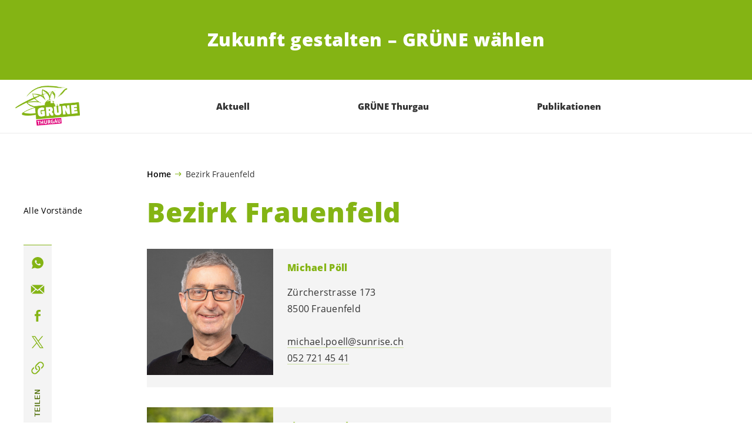

--- FILE ---
content_type: text/html; charset=UTF-8
request_url: https://gruene-tg.ch/vorstaende/vorstand-bezirk-frauenfeld/
body_size: 22178
content:

	<!doctype html>
<!--[if lt IE 7]>
<html class="no-js ie ie6 lt-ie9 lt-ie8 lt-ie7" lang="de"> <![endif]-->
<!--[if IE 7]>
<html class="no-js ie ie7 lt-ie9 lt-ie8" lang="de"> <![endif]-->
<!--[if IE 8]>
<html class="no-js ie ie8 lt-ie9" lang="de"> <![endif]-->
<!--[if gt IE 8]><!-->
<html class="no-js" lang="de"> <!--<![endif]-->
<head>
	<meta charset="UTF-8"/>
	<title>
					Bezirk Frauenfeld - GRÜNE Thurgau
			</title>
	<script type="text/javascript">
		( function() {
			var html = document.getElementsByTagName( 'html' )[ 0 ];
			html.className = html.className.replace( /(?:^|\s)no-js(?!\S)/g, 'js' );

						if (window.sessionStorage.getItem( 'branding' )) {
				html.classList.add( 'no-branding' );
			}
			window.sessionStorage.setItem( 'branding', true );
		} )();
			</script>
	<meta name="description"
				content="">
	<meta http-equiv="Content-Type" content="text/html; charset=UTF-8"/>
	<meta http-equiv="X-UA-Compatible" content="IE=edge">
	<meta name="viewport" content="width=device-width, initial-scale=1.0">
	<link rel="pingback" href="https://gruene-tg.ch/xmlrpc.php"/>
	<link rel="preload" href="https://gruene-tg.ch/wp-content/themes/les-verts-0-19-2_priska/static/fonts/open-sans/open-sans-v15-latin-regular.woff2" as="font"
				type="font/woff2" crossorigin>
	<link rel="preload" href="https://gruene-tg.ch/wp-content/themes/les-verts-0-19-2_priska/static/fonts/open-sans/open-sans-v15-latin-600.woff2" as="font"
				type="font/woff2" crossorigin>
	<link rel="preload" href="https://gruene-tg.ch/wp-content/themes/les-verts-0-19-2_priska/static/fonts/open-sans/open-sans-v15-latin-800.woff2" as="font"
				type="font/woff2" crossorigin>
		<!--[if lt IE 9]>
	<script src="//cdnjs.cloudflare.com/ajax/libs/html5shiv/3.7.3/html5shiv.min.js"></script>
	<![endif]-->

	<meta name='robots' content='index, follow, max-image-preview:large, max-snippet:-1, max-video-preview:-1' />
	<style>img:is([sizes="auto" i], [sizes^="auto," i]) { contain-intrinsic-size: 3000px 1500px }</style>
	
	<!-- This site is optimized with the Yoast SEO plugin v24.9 - https://yoast.com/wordpress/plugins/seo/ -->
	<link rel="canonical" href="https://gruene-tg.ch/vorstaende/vorstand-bezirk-frauenfeld/" />
	<meta property="og:locale" content="de_DE" />
	<meta property="og:type" content="article" />
	<meta property="og:title" content="Bezirk Frauenfeld - GRÜNE Thurgau" />
	<meta property="og:url" content="https://gruene-tg.ch/vorstaende/vorstand-bezirk-frauenfeld/" />
	<meta property="og:site_name" content="GRÜNE Thurgau" />
	<meta property="article:published_time" content="2019-06-28T14:50:49+00:00" />
	<meta property="article:modified_time" content="2025-06-30T06:33:35+00:00" />
	<meta name="author" content="Simon Vogel" />
	<meta name="twitter:card" content="summary_large_image" />
	<meta name="twitter:label1" content="Verfasst von" />
	<meta name="twitter:data1" content="Simon Vogel" />
	<script type="application/ld+json" class="yoast-schema-graph">{"@context":"https://schema.org","@graph":[{"@type":"Article","@id":"https://gruene-tg.ch/vorstaende/vorstand-bezirk-frauenfeld/#article","isPartOf":{"@id":"https://gruene-tg.ch/vorstaende/vorstand-bezirk-frauenfeld/"},"author":{"name":"Simon Vogel","@id":"https://gruene-tg.ch/#/schema/person/cea4548eb7cbf0412f76ea120410f002"},"headline":"Bezirk Frauenfeld","datePublished":"2019-06-28T14:50:49+00:00","dateModified":"2025-06-30T06:33:35+00:00","mainEntityOfPage":{"@id":"https://gruene-tg.ch/vorstaende/vorstand-bezirk-frauenfeld/"},"wordCount":2,"publisher":{"@id":"https://gruene-tg.ch/#organization"},"articleSection":["Alle Vorstände"],"inLanguage":"de"},{"@type":"WebPage","@id":"https://gruene-tg.ch/vorstaende/vorstand-bezirk-frauenfeld/","url":"https://gruene-tg.ch/vorstaende/vorstand-bezirk-frauenfeld/","name":"Bezirk Frauenfeld - GRÜNE Thurgau","isPartOf":{"@id":"https://gruene-tg.ch/#website"},"datePublished":"2019-06-28T14:50:49+00:00","dateModified":"2025-06-30T06:33:35+00:00","breadcrumb":{"@id":"https://gruene-tg.ch/vorstaende/vorstand-bezirk-frauenfeld/#breadcrumb"},"inLanguage":"de","potentialAction":[{"@type":"ReadAction","target":["https://gruene-tg.ch/vorstaende/vorstand-bezirk-frauenfeld/"]}]},{"@type":"BreadcrumbList","@id":"https://gruene-tg.ch/vorstaende/vorstand-bezirk-frauenfeld/#breadcrumb","itemListElement":[{"@type":"ListItem","position":1,"name":"Home","item":"https://gruene-tg.ch/"},{"@type":"ListItem","position":2,"name":"Bezirk Frauenfeld"}]},{"@type":"WebSite","@id":"https://gruene-tg.ch/#website","url":"https://gruene-tg.ch/","name":"GRÜNE Thurgau","description":"Zukunft gestalten – GRÜNE wählen","publisher":{"@id":"https://gruene-tg.ch/#organization"},"potentialAction":[{"@type":"SearchAction","target":{"@type":"EntryPoint","urlTemplate":"https://gruene-tg.ch/?s={search_term_string}"},"query-input":{"@type":"PropertyValueSpecification","valueRequired":true,"valueName":"search_term_string"}}],"inLanguage":"de"},{"@type":"Organization","@id":"https://gruene-tg.ch/#organization","name":"GRÜNE Thurgau","url":"https://gruene-tg.ch/","logo":{"@type":"ImageObject","inLanguage":"de","@id":"https://gruene-tg.ch/#/schema/logo/image/","url":"https://gruene-tg.ch/wp-content/uploads/2021/05/LogoGRUENETG.png","contentUrl":"https://gruene-tg.ch/wp-content/uploads/2021/05/LogoGRUENETG.png","width":1000,"height":617,"caption":"GRÜNE Thurgau"},"image":{"@id":"https://gruene-tg.ch/#/schema/logo/image/"}},{"@type":"Person","@id":"https://gruene-tg.ch/#/schema/person/cea4548eb7cbf0412f76ea120410f002","name":"Simon Vogel","image":{"@type":"ImageObject","inLanguage":"de","@id":"https://gruene-tg.ch/#/schema/person/image/","url":"https://secure.gravatar.com/avatar/260e9ac6c83cbd5fae3a7291a78e4e35b5719d18c3f46cadefd016933360829e?s=96&d=mm&r=g","contentUrl":"https://secure.gravatar.com/avatar/260e9ac6c83cbd5fae3a7291a78e4e35b5719d18c3f46cadefd016933360829e?s=96&d=mm&r=g","caption":"Simon Vogel"},"url":"https://gruene-tg.ch/author/vogels/"}]}</script>
	<!-- / Yoast SEO plugin. -->


<style id='classic-theme-styles-inline-css'>
/*! This file is auto-generated */
.wp-block-button__link{color:#fff;background-color:#32373c;border-radius:9999px;box-shadow:none;text-decoration:none;padding:calc(.667em + 2px) calc(1.333em + 2px);font-size:1.125em}.wp-block-file__button{background:#32373c;color:#fff;text-decoration:none}
</style>
<style id='global-styles-inline-css'>
:root{--wp--preset--aspect-ratio--square: 1;--wp--preset--aspect-ratio--4-3: 4/3;--wp--preset--aspect-ratio--3-4: 3/4;--wp--preset--aspect-ratio--3-2: 3/2;--wp--preset--aspect-ratio--2-3: 2/3;--wp--preset--aspect-ratio--16-9: 16/9;--wp--preset--aspect-ratio--9-16: 9/16;--wp--preset--color--black: #000000;--wp--preset--color--cyan-bluish-gray: #abb8c3;--wp--preset--color--white: #ffffff;--wp--preset--color--pale-pink: #f78da7;--wp--preset--color--vivid-red: #cf2e2e;--wp--preset--color--luminous-vivid-orange: #ff6900;--wp--preset--color--luminous-vivid-amber: #fcb900;--wp--preset--color--light-green-cyan: #7bdcb5;--wp--preset--color--vivid-green-cyan: #00d084;--wp--preset--color--pale-cyan-blue: #8ed1fc;--wp--preset--color--vivid-cyan-blue: #0693e3;--wp--preset--color--vivid-purple: #9b51e0;--wp--preset--gradient--vivid-cyan-blue-to-vivid-purple: linear-gradient(135deg,rgba(6,147,227,1) 0%,rgb(155,81,224) 100%);--wp--preset--gradient--light-green-cyan-to-vivid-green-cyan: linear-gradient(135deg,rgb(122,220,180) 0%,rgb(0,208,130) 100%);--wp--preset--gradient--luminous-vivid-amber-to-luminous-vivid-orange: linear-gradient(135deg,rgba(252,185,0,1) 0%,rgba(255,105,0,1) 100%);--wp--preset--gradient--luminous-vivid-orange-to-vivid-red: linear-gradient(135deg,rgba(255,105,0,1) 0%,rgb(207,46,46) 100%);--wp--preset--gradient--very-light-gray-to-cyan-bluish-gray: linear-gradient(135deg,rgb(238,238,238) 0%,rgb(169,184,195) 100%);--wp--preset--gradient--cool-to-warm-spectrum: linear-gradient(135deg,rgb(74,234,220) 0%,rgb(151,120,209) 20%,rgb(207,42,186) 40%,rgb(238,44,130) 60%,rgb(251,105,98) 80%,rgb(254,248,76) 100%);--wp--preset--gradient--blush-light-purple: linear-gradient(135deg,rgb(255,206,236) 0%,rgb(152,150,240) 100%);--wp--preset--gradient--blush-bordeaux: linear-gradient(135deg,rgb(254,205,165) 0%,rgb(254,45,45) 50%,rgb(107,0,62) 100%);--wp--preset--gradient--luminous-dusk: linear-gradient(135deg,rgb(255,203,112) 0%,rgb(199,81,192) 50%,rgb(65,88,208) 100%);--wp--preset--gradient--pale-ocean: linear-gradient(135deg,rgb(255,245,203) 0%,rgb(182,227,212) 50%,rgb(51,167,181) 100%);--wp--preset--gradient--electric-grass: linear-gradient(135deg,rgb(202,248,128) 0%,rgb(113,206,126) 100%);--wp--preset--gradient--midnight: linear-gradient(135deg,rgb(2,3,129) 0%,rgb(40,116,252) 100%);--wp--preset--font-size--small: 13px;--wp--preset--font-size--medium: 20px;--wp--preset--font-size--large: 36px;--wp--preset--font-size--x-large: 42px;--wp--preset--spacing--20: 0.44rem;--wp--preset--spacing--30: 0.67rem;--wp--preset--spacing--40: 1rem;--wp--preset--spacing--50: 1.5rem;--wp--preset--spacing--60: 2.25rem;--wp--preset--spacing--70: 3.38rem;--wp--preset--spacing--80: 5.06rem;--wp--preset--shadow--natural: 6px 6px 9px rgba(0, 0, 0, 0.2);--wp--preset--shadow--deep: 12px 12px 50px rgba(0, 0, 0, 0.4);--wp--preset--shadow--sharp: 6px 6px 0px rgba(0, 0, 0, 0.2);--wp--preset--shadow--outlined: 6px 6px 0px -3px rgba(255, 255, 255, 1), 6px 6px rgba(0, 0, 0, 1);--wp--preset--shadow--crisp: 6px 6px 0px rgba(0, 0, 0, 1);}:where(.is-layout-flex){gap: 0.5em;}:where(.is-layout-grid){gap: 0.5em;}body .is-layout-flex{display: flex;}.is-layout-flex{flex-wrap: wrap;align-items: center;}.is-layout-flex > :is(*, div){margin: 0;}body .is-layout-grid{display: grid;}.is-layout-grid > :is(*, div){margin: 0;}:where(.wp-block-columns.is-layout-flex){gap: 2em;}:where(.wp-block-columns.is-layout-grid){gap: 2em;}:where(.wp-block-post-template.is-layout-flex){gap: 1.25em;}:where(.wp-block-post-template.is-layout-grid){gap: 1.25em;}.has-black-color{color: var(--wp--preset--color--black) !important;}.has-cyan-bluish-gray-color{color: var(--wp--preset--color--cyan-bluish-gray) !important;}.has-white-color{color: var(--wp--preset--color--white) !important;}.has-pale-pink-color{color: var(--wp--preset--color--pale-pink) !important;}.has-vivid-red-color{color: var(--wp--preset--color--vivid-red) !important;}.has-luminous-vivid-orange-color{color: var(--wp--preset--color--luminous-vivid-orange) !important;}.has-luminous-vivid-amber-color{color: var(--wp--preset--color--luminous-vivid-amber) !important;}.has-light-green-cyan-color{color: var(--wp--preset--color--light-green-cyan) !important;}.has-vivid-green-cyan-color{color: var(--wp--preset--color--vivid-green-cyan) !important;}.has-pale-cyan-blue-color{color: var(--wp--preset--color--pale-cyan-blue) !important;}.has-vivid-cyan-blue-color{color: var(--wp--preset--color--vivid-cyan-blue) !important;}.has-vivid-purple-color{color: var(--wp--preset--color--vivid-purple) !important;}.has-black-background-color{background-color: var(--wp--preset--color--black) !important;}.has-cyan-bluish-gray-background-color{background-color: var(--wp--preset--color--cyan-bluish-gray) !important;}.has-white-background-color{background-color: var(--wp--preset--color--white) !important;}.has-pale-pink-background-color{background-color: var(--wp--preset--color--pale-pink) !important;}.has-vivid-red-background-color{background-color: var(--wp--preset--color--vivid-red) !important;}.has-luminous-vivid-orange-background-color{background-color: var(--wp--preset--color--luminous-vivid-orange) !important;}.has-luminous-vivid-amber-background-color{background-color: var(--wp--preset--color--luminous-vivid-amber) !important;}.has-light-green-cyan-background-color{background-color: var(--wp--preset--color--light-green-cyan) !important;}.has-vivid-green-cyan-background-color{background-color: var(--wp--preset--color--vivid-green-cyan) !important;}.has-pale-cyan-blue-background-color{background-color: var(--wp--preset--color--pale-cyan-blue) !important;}.has-vivid-cyan-blue-background-color{background-color: var(--wp--preset--color--vivid-cyan-blue) !important;}.has-vivid-purple-background-color{background-color: var(--wp--preset--color--vivid-purple) !important;}.has-black-border-color{border-color: var(--wp--preset--color--black) !important;}.has-cyan-bluish-gray-border-color{border-color: var(--wp--preset--color--cyan-bluish-gray) !important;}.has-white-border-color{border-color: var(--wp--preset--color--white) !important;}.has-pale-pink-border-color{border-color: var(--wp--preset--color--pale-pink) !important;}.has-vivid-red-border-color{border-color: var(--wp--preset--color--vivid-red) !important;}.has-luminous-vivid-orange-border-color{border-color: var(--wp--preset--color--luminous-vivid-orange) !important;}.has-luminous-vivid-amber-border-color{border-color: var(--wp--preset--color--luminous-vivid-amber) !important;}.has-light-green-cyan-border-color{border-color: var(--wp--preset--color--light-green-cyan) !important;}.has-vivid-green-cyan-border-color{border-color: var(--wp--preset--color--vivid-green-cyan) !important;}.has-pale-cyan-blue-border-color{border-color: var(--wp--preset--color--pale-cyan-blue) !important;}.has-vivid-cyan-blue-border-color{border-color: var(--wp--preset--color--vivid-cyan-blue) !important;}.has-vivid-purple-border-color{border-color: var(--wp--preset--color--vivid-purple) !important;}.has-vivid-cyan-blue-to-vivid-purple-gradient-background{background: var(--wp--preset--gradient--vivid-cyan-blue-to-vivid-purple) !important;}.has-light-green-cyan-to-vivid-green-cyan-gradient-background{background: var(--wp--preset--gradient--light-green-cyan-to-vivid-green-cyan) !important;}.has-luminous-vivid-amber-to-luminous-vivid-orange-gradient-background{background: var(--wp--preset--gradient--luminous-vivid-amber-to-luminous-vivid-orange) !important;}.has-luminous-vivid-orange-to-vivid-red-gradient-background{background: var(--wp--preset--gradient--luminous-vivid-orange-to-vivid-red) !important;}.has-very-light-gray-to-cyan-bluish-gray-gradient-background{background: var(--wp--preset--gradient--very-light-gray-to-cyan-bluish-gray) !important;}.has-cool-to-warm-spectrum-gradient-background{background: var(--wp--preset--gradient--cool-to-warm-spectrum) !important;}.has-blush-light-purple-gradient-background{background: var(--wp--preset--gradient--blush-light-purple) !important;}.has-blush-bordeaux-gradient-background{background: var(--wp--preset--gradient--blush-bordeaux) !important;}.has-luminous-dusk-gradient-background{background: var(--wp--preset--gradient--luminous-dusk) !important;}.has-pale-ocean-gradient-background{background: var(--wp--preset--gradient--pale-ocean) !important;}.has-electric-grass-gradient-background{background: var(--wp--preset--gradient--electric-grass) !important;}.has-midnight-gradient-background{background: var(--wp--preset--gradient--midnight) !important;}.has-small-font-size{font-size: var(--wp--preset--font-size--small) !important;}.has-medium-font-size{font-size: var(--wp--preset--font-size--medium) !important;}.has-large-font-size{font-size: var(--wp--preset--font-size--large) !important;}.has-x-large-font-size{font-size: var(--wp--preset--font-size--x-large) !important;}
:where(.wp-block-post-template.is-layout-flex){gap: 1.25em;}:where(.wp-block-post-template.is-layout-grid){gap: 1.25em;}
:where(.wp-block-columns.is-layout-flex){gap: 2em;}:where(.wp-block-columns.is-layout-grid){gap: 2em;}
:root :where(.wp-block-pullquote){font-size: 1.5em;line-height: 1.6;}
</style>
<link rel='stylesheet' id='contact-form-7-css' href='https://gruene-tg.ch/wp-content/plugins/contact-form-7/includes/css/styles.css?ver=6.0.6' media='all' />
<link rel='stylesheet' id='lesverts-screen-css' href='https://gruene-tg.ch/wp-content/themes/les-verts-0-19-2_priska/static/style.min.css?ver=0.38.6' media='all' />
<link rel="https://api.w.org/" href="https://gruene-tg.ch/wp-json/" /><link rel="alternate" title="JSON" type="application/json" href="https://gruene-tg.ch/wp-json/wp/v2/posts/5902" /><link rel="EditURI" type="application/rsd+xml" title="RSD" href="https://gruene-tg.ch/xmlrpc.php?rsd" />
<meta name="generator" content="WordPress 6.8" />
<link rel='shortlink' href='https://gruene-tg.ch/?p=5902' />
<meta name="tec-api-version" content="v1"><meta name="tec-api-origin" content="https://gruene-tg.ch"><link rel="alternate" href="https://gruene-tg.ch/wp-json/tribe/events/v1/" /><link rel="icon" href="https://gruene-tg.ch/wp-content/uploads/2019/06/cropped-LogoGruen-150x0-c-default.png" sizes="32x32" />
<link rel="icon" href="https://gruene-tg.ch/wp-content/uploads/2019/06/cropped-LogoGruen-150x0-c-default.png" sizes="192x192" />
<link rel="apple-touch-icon" href="https://gruene-tg.ch/wp-content/uploads/2019/06/cropped-LogoGruen-150x0-c-default.png" />
<meta name="msapplication-TileImage" content="https://gruene-tg.ch/wp-content/uploads/2019/06/cropped-LogoGruen-150x0-c-default.png" />

			</head>

<body class="wp-singular post-template-default single single-post postid-5902 single-format-standard wp-theme-les-verts-0-19-2_priska tribe-no-js page-template-les-verts lang-de_DE">
<div class="m-skip-link">
	<a href="#main-content" 	class="a-link-button a-link-button--white" >
	Zum Hauptinhalt springen
	</a>
</div>

<div class="page ">
	<header class="o-header">
	<div class="o-header__display">
					<div class="o-header__branding">
				<section class="m-branding" role="banner">
	<div class="m-branding__wrapper">
		<div class="m-branding__row">
			<h1 class="m-branding__title">
									<span class="m-branding__unbreakeable">Zukunft gestalten – GRÜNE wählen</span>
							</h1>
					</div>
	</div>
</section>
			</div>
				<div class="o-header__menu">
			<div class="m-menu">
					<a class="m-menu__logo" href="https://gruene-tg.ch" title="Startseite">
			<span class="screen-reader-text">Startseite</span>
			<img class="a-logo" alt="Logo"  srcset="https://gruene-tg.ch/wp-content/uploads/2021/05/LogoGRUENETG-116x0-c-default.png 116w, https://gruene-tg.ch/wp-content/uploads/2021/05/LogoGRUENETG-232x0-c-default.png 232w, https://gruene-tg.ch/wp-content/uploads/2021/05/LogoGRUENETG-348x0-c-default.png 348w" src="[data-uri]" alt="">
		</a>
		<nav class="m-menu__nav m-menu__nav--no-menu-right">
					<div class="m-menu__hamburger">
				<button class="a-hamburger"
				aria-label="Navigation anzeigen"
				accesskey="1"
				type="button"
				aria-haspopup="true"
				aria-expanded="false"
				aria-controls="menu-0">
  <span class="a-hamburger__box">
    <span class="a-hamburger__inner"></span>
  </span>
</button>
			</div>
			<ul class="m-menu__nav-list" role="menubar" id="menu-0"
					aria-label="Hauptnavigation">
									<li class="m-menu__nav-item" role="none">
						<a
							class="m-menu__nav-link m-menu__nav-link--js-hook m-menu__nav-link--5713 m-menu__nav-link--parent"
							href="https://gruene-tg.ch/" role="menuitem" tabindex="0" accesskey="1"							aria-haspopup="menu" aria-expanded="false" main="false"							>Aktuell</a>
													<ul class="m-menu__submenu " role="menu"
		aria-label="Untermenü">
			<li class="m-menu__submenu__section" role="none">
			<div class="a-submenu">
			<a class="a-submenu__title "
			 href="https://gruene-tg.ch/category/abstimmungen/"  role="menuitem">Wahlen</a>
		<ul class="a-submenu__list">
							<li class="a-submenu__item">
					<a
						class="a-submenu__link "
						href="https://gruene-tg.ch/abstimmungen/abstimmungsdaten-2024/"  role="menuitem">Abstimmungen 2026</a>
				</li>
					</ul>
	</div>
		</li>
			<li class="m-menu__submenu__section" role="none">
			<div class="a-submenu">
			<a class="a-submenu__title "
			 href="https://gruene-tg.ch/?tribe_events_cat=agenda"  role="menuitem">Veranstaltungen</a>
		<ul class="a-submenu__list">
					</ul>
	</div>
		</li>
			<li class="m-menu__submenu__section" role="none">
			<div class="a-submenu">
			<a class="a-submenu__title "
			 href="https://gruene-tg.ch/category/kampagnen/"  role="menuitem">Jetzt unterschreiben</a>
		<ul class="a-submenu__list">
							<li class="a-submenu__item">
					<a
						class="a-submenu__link "
						href="https://gruene.ch/kampagne/solar-initiative" target="_blank" rel="noopener" role="menuitem">Solar-Initiative GRÜNE Schweiz</a>
				</li>
							<li class="a-submenu__item">
					<a
						class="a-submenu__link "
						href="https://gruene.ch/kampagne/europa-initiative" target="_blank" rel="noopener" role="menuitem">Europa-Initiative</a>
				</li>
							<li class="a-submenu__item">
					<a
						class="a-submenu__link "
						href="https://gruene.ch/kampagne/inklusions-initiative" target="_blank" rel="noopener" role="menuitem">Inklusions-Initiative</a>
				</li>
							<li class="a-submenu__item">
					<a
						class="a-submenu__link "
						href="https://gruene.ch/kampagne/demokratie-initiative" target="_blank" rel="noopener" role="menuitem">Demokratie-Initiative</a>
				</li>
					</ul>
	</div>
		</li>
			<li class="m-menu__submenu__section" role="none">
			<div class="a-submenu">
			<a class="a-submenu__title "
			 href="https://gruene.ch/agenda-2023" target="_blank" rel="noopener" role="menuitem">Themen</a>
		<ul class="a-submenu__list">
							<li class="a-submenu__item">
					<a
						class="a-submenu__link "
						href="https://gruene.ch/agenda-2023" target="_blank" rel="noopener" role="menuitem">Agenda 2023 GRÜNE Schweiz</a>
				</li>
							<li class="a-submenu__item">
					<a
						class="a-submenu__link "
						href="https://gruene-tg.ch/medienmitteilungen/nachhaltige-wirtschaft-5-0/"  role="menuitem">Nachhaltige Wirtschaft 5.0</a>
				</li>
					</ul>
	</div>
		</li>
		<li class="m-menu__submenu__close-wrapper" role="none">
		<button class="m-menu__submenu__close"
						aria-label="Untermenü schliessen">
			<svg role="img">
				<title>Symbol Schließen</title>
				<use xlink:href="#close"></use>
			</svg>
		</button>
	</li>
</ul>
											</li>
									<li class="m-menu__nav-item" role="none">
						<a
							class="m-menu__nav-link m-menu__nav-link--js-hook m-menu__nav-link--5735 m-menu__nav-link--parent"
							href="https://gruene-tg.ch/newtg" role="menuitem" 							aria-haspopup="menu" aria-expanded="false" main="false"							>GRÜNE Thurgau</a>
													<ul class="m-menu__submenu " role="menu"
		aria-label="Untermenü">
			<li class="m-menu__submenu__section" role="none">
			<div class="a-submenu">
			<a class="a-submenu__title "
			 href="https://gruene-tg.ch/allgemein/menschen/"  role="menuitem">Menschen</a>
		<ul class="a-submenu__list">
							<li class="a-submenu__item">
					<a
						class="a-submenu__link "
						href="https://gruene-tg.ch/nationalrat/"  role="menuitem">Nationalrat</a>
				</li>
							<li class="a-submenu__item">
					<a
						class="a-submenu__link "
						href="https://gruene-tg.ch/grosser-rat/"  role="menuitem">Grosser Rat</a>
				</li>
							<li class="a-submenu__item">
					<a
						class="a-submenu__link "
						href="https://gruene-tg.ch/gemeindeexekutiven/"  role="menuitem">Gemeindeexekutiven</a>
				</li>
							<li class="a-submenu__item">
					<a
						class="a-submenu__link "
						href="https://gruene-tg.ch/vorstand-2/"  role="menuitem">Präsidium und Vorstand</a>
				</li>
					</ul>
	</div>
		</li>
			<li class="m-menu__submenu__section" role="none">
			<div class="a-submenu">
			<a class="a-submenu__title "
			 href="https://gruene-tg.ch/allgemein/bezirke/"  role="menuitem">Bezirke und Gruppen</a>
		<ul class="a-submenu__list">
							<li class="a-submenu__item">
					<a
						class="a-submenu__link "
						href="https://gruene-tg.ch/bezirk-arbon/"  role="menuitem">Bezirk Arbon</a>
				</li>
							<li class="a-submenu__item">
					<a
						class="a-submenu__link "
						href="https://gruene-tg.ch/frauenfeld/"  role="menuitem">Bezirk Frauenfeld</a>
				</li>
							<li class="a-submenu__item">
					<a
						class="a-submenu__link "
						href="https://gruene-tg.ch/bezirk-kreuzlingen/"  role="menuitem">Bezirk Kreuzlingen</a>
				</li>
							<li class="a-submenu__item">
					<a
						class="a-submenu__link "
						href="https://gruene-tg.ch/bezirk-muenchwilen/"  role="menuitem">Bezirk Münchwilen</a>
				</li>
							<li class="a-submenu__item">
					<a
						class="a-submenu__link "
						href="https://gruene-tg.ch/bezirk-weinfelden/"  role="menuitem">Bezirk Weinfelden</a>
				</li>
							<li class="a-submenu__item">
					<a
						class="a-submenu__link "
						href="https://gruene-tg.ch/gruene-frauen/"  role="menuitem">GRÜNE Frauen Thurgau</a>
				</li>
					</ul>
	</div>
		</li>
			<li class="m-menu__submenu__section" role="none">
			<div class="a-submenu">
			<a class="a-submenu__title "
			 href="https://gruene-tg.ch/allgemein/ortsparteien/"  role="menuitem">Ortsparteien</a>
		<ul class="a-submenu__list">
							<li class="a-submenu__item">
					<a
						class="a-submenu__link "
						href="https://gruene-tg.ch/amriswiltg/"  role="menuitem">Amriswil</a>
				</li>
							<li class="a-submenu__item">
					<a
						class="a-submenu__link "
						href="https://gruene-tg.ch/arbontg/"  role="menuitem">Arbon</a>
				</li>
							<li class="a-submenu__item">
					<a
						class="a-submenu__link "
						href="https://gruene-tg.ch/gruene-eschlikon/"  role="menuitem">Eschlikon</a>
				</li>
							<li class="a-submenu__item">
					<a
						class="a-submenu__link "
						href="http://www.gruene-fischingen.ch/?page_id=14" target="_blank" rel="noopener" role="menuitem">Fischingen</a>
				</li>
							<li class="a-submenu__item">
					<a
						class="a-submenu__link "
						href="https://sites.google.com/view/gruene-luetzelmurg" target="_blank" rel="noopener" role="menuitem">Lützelmurg</a>
				</li>
							<li class="a-submenu__item">
					<a
						class="a-submenu__link "
						href="https://gruene-tg.ch/gruene-muenchwilen/"  role="menuitem">Münchwilen</a>
				</li>
							<li class="a-submenu__item">
					<a
						class="a-submenu__link "
						href="https://www.gruene-romanshorn.ch/index.htm" target="_blank" rel="noopener" role="menuitem">Romanshorn</a>
				</li>
					</ul>
	</div>
		</li>
			<li class="m-menu__submenu__section" role="none">
			<div class="a-submenu">
			<a class="a-submenu__title "
			 href="https://gruene-tg.ch/mitglied-werden-2/"  role="menuitem">Mitglieder</a>
		<ul class="a-submenu__list">
							<li class="a-submenu__item">
					<a
						class="a-submenu__link "
						href="https://gruene-tg.ch/mitglied-werden-2/"  role="menuitem">Mitglied werden</a>
				</li>
							<li class="a-submenu__item">
					<a
						class="a-submenu__link "
						href="https://gruene-tg.ch/spenden/"  role="menuitem">Spenden</a>
				</li>
							<li class="a-submenu__item">
					<a
						class="a-submenu__link "
						href="https://gruene-tg.ch/mitgliederversammlungen/"  role="menuitem">Mitgliederversammlungen</a>
				</li>
							<li class="a-submenu__item">
					<a
						class="a-submenu__link "
						href="https://gruene-tg.ch/statuten/"  role="menuitem">Statuten</a>
				</li>
							<li class="a-submenu__item">
					<a
						class="a-submenu__link "
						href="https://gruene-tg.ch/jahresrechnung/"  role="menuitem">Jahresrechnung</a>
				</li>
					</ul>
	</div>
		</li>
		<li class="m-menu__submenu__close-wrapper" role="none">
		<button class="m-menu__submenu__close"
						aria-label="Untermenü schliessen">
			<svg role="img">
				<title>Symbol Schließen</title>
				<use xlink:href="#close"></use>
			</svg>
		</button>
	</li>
</ul>
											</li>
									<li class="m-menu__nav-item" role="none">
						<a
							class="m-menu__nav-link m-menu__nav-link--js-hook m-menu__nav-link--6262 m-menu__nav-link--parent"
							href="https://gruene-tg.ch/newtg" role="menuitem" 							aria-haspopup="menu" aria-expanded="false" main="false"							>Publikationen</a>
													<ul class="m-menu__submenu " role="menu"
		aria-label="Untermenü">
			<li class="m-menu__submenu__section" role="none">
			<div class="a-submenu">
			<a class="a-submenu__title "
			 href="https://gruene-tg.ch/allgemein/medien/"  role="menuitem">Medien</a>
		<ul class="a-submenu__list">
							<li class="a-submenu__item">
					<a
						class="a-submenu__link "
						href="https://gruene-tg.ch/category/medienmitteilungen/"  role="menuitem">Medienmitteilungen</a>
				</li>
							<li class="a-submenu__item">
					<a
						class="a-submenu__link "
						href="https://gruene-tg.ch/category/pressekonferenzen/"  role="menuitem">Pressekonferenzen</a>
				</li>
							<li class="a-submenu__item">
					<a
						class="a-submenu__link "
						href="https://gruene-tg.ch/downloads/"  role="menuitem">Downloads</a>
				</li>
					</ul>
	</div>
		</li>
			<li class="m-menu__submenu__section" role="none">
			<div class="a-submenu">
			<a class="a-submenu__title "
			 href="https://gruene-tg.ch/newtg/"  role="menuitem">Politik</a>
		<ul class="a-submenu__list">
							<li class="a-submenu__item">
					<a
						class="a-submenu__link "
						href="https://gruene-tg.ch/category/vernehmlassungen/"  role="menuitem">Vernehmlassungen</a>
				</li>
							<li class="a-submenu__item">
					<a
						class="a-submenu__link "
						href="https://gruene-tg.ch/vorstoesse-grosser-rat/"  role="menuitem">Vorstösse Grosser Rat</a>
				</li>
					</ul>
	</div>
		</li>
			<li class="m-menu__submenu__section" role="none">
			<div class="a-submenu">
			<a class="a-submenu__title "
			 href="https://gruene-tg.ch/allgemein/newsletter/"  role="menuitem">Newsletter</a>
		<ul class="a-submenu__list">
							<li class="a-submenu__item">
					<a
						class="a-submenu__link "
						href="https://gruene-tg.ch/newsletter-abonnieren/"  role="menuitem">Newsletter abonnieren</a>
				</li>
					</ul>
	</div>
		</li>
			<li class="m-menu__submenu__section" role="none">
			<div class="a-submenu">
			<a class="a-submenu__title "
			 href="https://gruene-tg.ch/aktuell/bulletin/"  role="menuitem">Bulletin</a>
		<ul class="a-submenu__list">
							<li class="a-submenu__item">
					<a
						class="a-submenu__link "
						href="https://gruene-tg.ch/allgemein/bulletin-ostgruen/"  role="menuitem">Bulletin Ostgrün</a>
				</li>
							<li class="a-submenu__item">
					<a
						class="a-submenu__link "
						href="https://gruene-tg.ch/bulletin-ostgruen-abonnieren/"  role="menuitem">Bulletin Ostgrün abonnieren</a>
				</li>
					</ul>
	</div>
		</li>
		<li class="m-menu__submenu__close-wrapper" role="none">
		<button class="m-menu__submenu__close"
						aria-label="Untermenü schliessen">
			<svg role="img">
				<title>Symbol Schließen</title>
				<use xlink:href="#close"></use>
			</svg>
		</button>
	</li>
</ul>
											</li>
											</ul>
			</nav>
	<div class="m-menu__right">
			</div>
</div>
		</div>
	</div>
	<div class="o-header__shadow" aria-hidden="true">
					<section class="m-branding" role="banner">
	<div class="m-branding__wrapper">
		<div class="m-branding__row">
			<h1 class="m-branding__title">
									<span class="m-branding__unbreakeable">Zukunft gestalten – GRÜNE wählen</span>
							</h1>
					</div>
	</div>
</section>
				<div class="m-menu">
		<nav class="m-menu__nav m-menu__nav--no-menu-right">
			</nav>
	<div class="m-menu__right">
			</div>
</div>
	</div>
</header>

	<main class="page__main">
					<article class="page__grid">
				<div class="page__content">
			<header class="page__header-wrapper">
				<div class="page__header">
					<div class="page__breadcrumbs">
							<div class="a-breadcrumbs">
		<div><span><a class="breadcrumb_second_last" href="https://gruene-tg.ch/">Home</a></span>  <span class="breadcrumb_last" aria-current="page">Bezirk Frauenfeld</span></div>
	</div>
					</div>
					<a id="main-content" aria-hidden="true" tabindex="-1" class="m-skip-link__target"></a>
					<h1>Bezirk Frauenfeld</h1>
									</div>
			</header>

								<div class="page__person">
		

<article class="m-person">
	<div class="m-person__main">
		<div class="m-person__image">
			<div class="m-person__image-aspect-ratio-box">
					<figure class="a-image a-image--cover">
	
				<noscript>			<img  srcset="https://gruene-tg.ch/wp-content/uploads/2024/02/2024-04-07_GRW_Michael_Poell_pi_20240118_3187_neutral_c_q-100x0-c-default.jpg 100w, https://gruene-tg.ch/wp-content/uploads/2024/02/2024-04-07_GRW_Michael_Poell_pi_20240118_3187_neutral_c_q-200x0-c-default.jpg 200w, https://gruene-tg.ch/wp-content/uploads/2024/02/2024-04-07_GRW_Michael_Poell_pi_20240118_3187_neutral_c_q-400x0-c-default.jpg 400w, https://gruene-tg.ch/wp-content/uploads/2024/02/2024-04-07_GRW_Michael_Poell_pi_20240118_3187_neutral_c_q-640x0-c-default.jpg 640w, https://gruene-tg.ch/wp-content/uploads/2024/02/2024-04-07_GRW_Michael_Poell_pi_20240118_3187_neutral_c_q-768x0-c-default.jpg 768w, https://gruene-tg.ch/wp-content/uploads/2024/02/2024-04-07_GRW_Michael_Poell_pi_20240118_3187_neutral_c_q-790x0-c-default.jpg 790w, https://gruene-tg.ch/wp-content/uploads/2024/02/2024-04-07_GRW_Michael_Poell_pi_20240118_3187_neutral_c_q-1024x0-c-default.jpg 1024w, https://gruene-tg.ch/wp-content/uploads/2024/02/2024-04-07_GRW_Michael_Poell_pi_20240118_3187_neutral_c_q-1580x0-c-default.jpg 1580w" src="[data-uri]" alt=""
				class="a-image__image a-image__image--fp a-image__image--fp-"
				alt=""
			>
			</noscript>
		<div class="a-image__lazy-wrapper">
			<img src="https://gruene-tg.ch/wp-content/uploads/2024/02/2024-04-07_GRW_Michael_Poell_pi_20240118_3187_neutral_c_q-20x0-c-default.jpg"
				 data-srcset="https://gruene-tg.ch/wp-content/uploads/2024/02/2024-04-07_GRW_Michael_Poell_pi_20240118_3187_neutral_c_q-100x0-c-default.jpg 100w, https://gruene-tg.ch/wp-content/uploads/2024/02/2024-04-07_GRW_Michael_Poell_pi_20240118_3187_neutral_c_q-200x0-c-default.jpg 200w, https://gruene-tg.ch/wp-content/uploads/2024/02/2024-04-07_GRW_Michael_Poell_pi_20240118_3187_neutral_c_q-400x0-c-default.jpg 400w, https://gruene-tg.ch/wp-content/uploads/2024/02/2024-04-07_GRW_Michael_Poell_pi_20240118_3187_neutral_c_q-640x0-c-default.jpg 640w, https://gruene-tg.ch/wp-content/uploads/2024/02/2024-04-07_GRW_Michael_Poell_pi_20240118_3187_neutral_c_q-768x0-c-default.jpg 768w, https://gruene-tg.ch/wp-content/uploads/2024/02/2024-04-07_GRW_Michael_Poell_pi_20240118_3187_neutral_c_q-790x0-c-default.jpg 790w, https://gruene-tg.ch/wp-content/uploads/2024/02/2024-04-07_GRW_Michael_Poell_pi_20240118_3187_neutral_c_q-1024x0-c-default.jpg 1024w, https://gruene-tg.ch/wp-content/uploads/2024/02/2024-04-07_GRW_Michael_Poell_pi_20240118_3187_neutral_c_q-1580x0-c-default.jpg 1580w" src="[data-uri]" alt=""
					 class="a-image__image a-image__image--lazy a-image__image--fp a-image__image--fp-"
					 alt=""
			>
		</div>
					</figure>
			</div>
		</div>
		<div class="m-person__basic-info">
			<header><h3 id="m-person__full-name--michael-poell-frauenfeld-2"
									class="m-person__full-name">Michael Pöll</h3></header>
			<p class="m-person__role">Zürcherstrasse 173</br>
8500 Frauenfeld</br>
</br>
<a href="mailto:michael.poell@sunrise.ch">michael.poell@sunrise.ch</a><br>
<a href="tel:+41527214541“ class="a-contact a-contact--phone">052 721 45 41</a></p>					</div>
			</div>
	</article>
	</div>
								<div class="page__person">
			

<article class="m-person m-person--expandable">
	<div class="m-person__main">
		<div class="m-person__image">
			<div class="m-person__image-aspect-ratio-box">
					<figure class="a-image a-image--cover">
	
				<noscript>			<img  srcset="https://gruene-tg.ch/wp-content/uploads/2023/06/2023_Simon_pi_20230602_9310_web-100x0-c-default.jpg 100w, https://gruene-tg.ch/wp-content/uploads/2023/06/2023_Simon_pi_20230602_9310_web-200x0-c-default.jpg 200w, https://gruene-tg.ch/wp-content/uploads/2023/06/2023_Simon_pi_20230602_9310_web-400x0-c-default.jpg 400w, https://gruene-tg.ch/wp-content/uploads/2023/06/2023_Simon_pi_20230602_9310_web-640x0-c-default.jpg 640w, https://gruene-tg.ch/wp-content/uploads/2023/06/2023_Simon_pi_20230602_9310_web-768x0-c-default.jpg 768w, https://gruene-tg.ch/wp-content/uploads/2023/06/2023_Simon_pi_20230602_9310_web-790x0-c-default.jpg 790w, https://gruene-tg.ch/wp-content/uploads/2023/06/2023_Simon_pi_20230602_9310_web-1024x0-c-default.jpg 1024w, https://gruene-tg.ch/wp-content/uploads/2023/06/2023_Simon_pi_20230602_9310_web-1580x0-c-default.jpg 1580w" src="[data-uri]" alt=""
				class="a-image__image a-image__image--fp a-image__image--fp-"
				alt=""
			>
			</noscript>
		<div class="a-image__lazy-wrapper">
			<img src="https://gruene-tg.ch/wp-content/uploads/2023/06/2023_Simon_pi_20230602_9310_web-20x0-c-default.jpg"
				 data-srcset="https://gruene-tg.ch/wp-content/uploads/2023/06/2023_Simon_pi_20230602_9310_web-100x0-c-default.jpg 100w, https://gruene-tg.ch/wp-content/uploads/2023/06/2023_Simon_pi_20230602_9310_web-200x0-c-default.jpg 200w, https://gruene-tg.ch/wp-content/uploads/2023/06/2023_Simon_pi_20230602_9310_web-400x0-c-default.jpg 400w, https://gruene-tg.ch/wp-content/uploads/2023/06/2023_Simon_pi_20230602_9310_web-640x0-c-default.jpg 640w, https://gruene-tg.ch/wp-content/uploads/2023/06/2023_Simon_pi_20230602_9310_web-768x0-c-default.jpg 768w, https://gruene-tg.ch/wp-content/uploads/2023/06/2023_Simon_pi_20230602_9310_web-790x0-c-default.jpg 790w, https://gruene-tg.ch/wp-content/uploads/2023/06/2023_Simon_pi_20230602_9310_web-1024x0-c-default.jpg 1024w, https://gruene-tg.ch/wp-content/uploads/2023/06/2023_Simon_pi_20230602_9310_web-1580x0-c-default.jpg 1580w" src="[data-uri]" alt=""
					 class="a-image__image a-image__image--lazy a-image__image--fp a-image__image--fp-"
					 alt=""
			>
		</div>
					</figure>
			</div>
		</div>
		<div class="m-person__basic-info">
			<header><h3 id="m-person__full-name--simon-vogel-3"
									class="m-person__full-name">Simon Vogel</h3></header>
			<p class="m-person__role">Oberwiesenstrasse 19</br>
8500 Frauenfeld</br>
</br>
<a href="mailto:simonvogel@gmx.ch">simonvogel@gmx.ch</a></br>
<a href="tel:+41786333823“ class="a-contact a-contact--phone">078 633 38 23</a>
</p>					</div>
					<button class="m-person__toggle is-collapsed" aria-controls="m-person__expandable-simon-vogel-3"
							data-expand="Mehr"
							data-collaps="Weniger">Mehr</button>
			</div>
			<div id="m-person__expandable-simon-vogel-3" class="m-person__expandable is-collapsed" aria-hidden="true"
				 aria-labelledby="m-person__full-name--simon-vogel-3">
			<div class="m-person__wysiwyg">
				<p><a href="https://www.facebook.com/simonvogel.tg">Beiträge auf Facebook</a></p>
<p><a href="https://www.instagram.com/simonvogel.tg/">Beiträge auf Instagram</a></p>
<h4>Funktion bei den Grünen</h4>
<ul>
<li>Vorstand Junge Grüne</li>
</ul>
<h4>Ämter / Mandate</h4>
<ul>
<li>Kantonsrat Junge Grüne</li>
</ul>

			</div>
							<h4 class="m-person__contact-title">Kontakt</h4>
				<address class="m-person__address">
																		<div
								class="m-person__contact m-person__contact--email">	<a href="&#x6d;&#x61;&#x69;&#x6c;&#x74;&#x6f;&#x3a;&#x73;&#x69;&#x6d;&#x6f;&#x6e;&#x76;&#x6f;&#x67;&#x65;&#x6c;&#x40;&#x67;&#x6d;&#x78;&#x2e;&#x63;&#x68;" class="a-contact a-contact--email">&#x73;&#x69;&#x6d;&#x6f;&#x6e;&#x76;&#x6f;&#x67;&#x65;&#x6c;&#x40;&#x67;&#x6d;&#x78;&#x2e;&#x63;&#x68;</a>


</div>
																																										<div
								class="m-person__contact m-person__contact--phone">
	<a href="tel:+41786333823" class="a-contact a-contact--phone">078 633 38 23</a>

</div>
																																										<div
								class="m-person__contact m-person__contact--website">

	<a href="https://www.simonvogel.ch/" target="_blank" class="a-contact a-contact--website">www.simonvogel.ch</a>
</div>
																																																													</address>
				<div class="m-person__social-media">
																																																																																																																																																																					<div class="m-person__social-icon">	
	
	
<a href="https://www.facebook.com/simonvogel.tg" target="_blank" rel="noopener" class="a-social-icon" title="facebook">
	<figure class="a-social-icon__figure">
		<svg role="img" class="a-social-icon__svg">
			<title>facebook</title>
			<use xlink:href="#facebook"></use>
		</svg>
			</figure>
</a>
</div>
																																										<div class="m-person__social-icon">	
	
	
<a href="https://www.instagram.com/simonvogel.tg" target="_blank" rel="noopener" class="a-social-icon" title="instagram">
	<figure class="a-social-icon__figure">
		<svg role="img" class="a-social-icon__svg">
			<title>instagram</title>
			<use xlink:href="#instagram"></use>
		</svg>
			</figure>
</a>
</div>
																																	</div>
					</div>
	</article>
	</div>
								<div class="page__person">
		

<article class="m-person">
	<div class="m-person__main">
		<div class="m-person__image">
			<div class="m-person__image-aspect-ratio-box">
					<figure class="a-image a-image--cover">
	
				<noscript>			<img  srcset="https://gruene-tg.ch/wp-content/uploads/2022/08/Jürg-Joss_web-1-100x0-c-default.jpg 100w, https://gruene-tg.ch/wp-content/uploads/2022/08/Jürg-Joss_web-1-200x0-c-default.jpg 200w, https://gruene-tg.ch/wp-content/uploads/2022/08/Jürg-Joss_web-1-400x0-c-default.jpg 400w, https://gruene-tg.ch/wp-content/uploads/2022/08/Jürg-Joss_web-1-640x0-c-default.jpg 640w, https://gruene-tg.ch/wp-content/uploads/2022/08/Jürg-Joss_web-1-720x0-c-default.jpg 720w" src="[data-uri]" alt=""
				class="a-image__image a-image__image--fp a-image__image--fp-"
				alt=""
			>
			</noscript>
		<div class="a-image__lazy-wrapper">
			<img src="https://gruene-tg.ch/wp-content/uploads/2022/08/Jürg-Joss_web-1-20x0-c-default.jpg"
				 data-srcset="https://gruene-tg.ch/wp-content/uploads/2022/08/Jürg-Joss_web-1-100x0-c-default.jpg 100w, https://gruene-tg.ch/wp-content/uploads/2022/08/Jürg-Joss_web-1-200x0-c-default.jpg 200w, https://gruene-tg.ch/wp-content/uploads/2022/08/Jürg-Joss_web-1-400x0-c-default.jpg 400w, https://gruene-tg.ch/wp-content/uploads/2022/08/Jürg-Joss_web-1-640x0-c-default.jpg 640w, https://gruene-tg.ch/wp-content/uploads/2022/08/Jürg-Joss_web-1-720x0-c-default.jpg 720w" src="[data-uri]" alt=""
					 class="a-image__image a-image__image--lazy a-image__image--fp a-image__image--fp-"
					 alt=""
			>
		</div>
					</figure>
			</div>
		</div>
		<div class="m-person__basic-info">
			<header><h3 id="m-person__full-name--juerg-joss-4"
									class="m-person__full-name">Jürg Joss</h3></header>
			<p class="m-person__role">Scheuchenstrasse 55</br>
8500 Frauenfeld</br></p>							<address class="m-person__address">
																		<div
								class="m-person__contact m-person__contact--email">	<a href="&#x6d;&#x61;&#x69;&#x6c;&#x74;&#x6f;&#x3a;&#x6a;&#x6a;&#x6f;&#x73;&#x73;&#x40;&#x62;&#x6c;&#x75;&#x65;&#x77;&#x69;&#x6e;&#x2e;&#x63;&#x68;" class="a-contact a-contact--email">&#x6a;&#x6a;&#x6f;&#x73;&#x73;&#x40;&#x62;&#x6c;&#x75;&#x65;&#x77;&#x69;&#x6e;&#x2e;&#x63;&#x68;</a>


</div>
																																										<div
								class="m-person__contact m-person__contact--phone">
	<a href="tel:+41527204539" class="a-contact a-contact--phone">052 720 45 39</a>

</div>
																					</address>
				<div class="m-person__social-media">
																																																																																											</div>
					</div>
			</div>
	</article>
	</div>
								<div class="page__person">
		

<article class="m-person">
	<div class="m-person__main">
		<div class="m-person__image">
			<div class="m-person__image-aspect-ratio-box">
					<figure class="a-image a-image--cover">
	
				<noscript>			<img  srcset="https://gruene-tg.ch/wp-content/uploads/2024/02/2024-04-07_GRW_Roman_Fischer_pi_20240118_2906_neutral_c_q-100x0-c-default.jpg 100w, https://gruene-tg.ch/wp-content/uploads/2024/02/2024-04-07_GRW_Roman_Fischer_pi_20240118_2906_neutral_c_q-200x0-c-default.jpg 200w, https://gruene-tg.ch/wp-content/uploads/2024/02/2024-04-07_GRW_Roman_Fischer_pi_20240118_2906_neutral_c_q-400x0-c-default.jpg 400w, https://gruene-tg.ch/wp-content/uploads/2024/02/2024-04-07_GRW_Roman_Fischer_pi_20240118_2906_neutral_c_q-640x0-c-default.jpg 640w, https://gruene-tg.ch/wp-content/uploads/2024/02/2024-04-07_GRW_Roman_Fischer_pi_20240118_2906_neutral_c_q-768x0-c-default.jpg 768w, https://gruene-tg.ch/wp-content/uploads/2024/02/2024-04-07_GRW_Roman_Fischer_pi_20240118_2906_neutral_c_q-790x0-c-default.jpg 790w, https://gruene-tg.ch/wp-content/uploads/2024/02/2024-04-07_GRW_Roman_Fischer_pi_20240118_2906_neutral_c_q-1024x0-c-default.jpg 1024w, https://gruene-tg.ch/wp-content/uploads/2024/02/2024-04-07_GRW_Roman_Fischer_pi_20240118_2906_neutral_c_q-1580x0-c-default.jpg 1580w" src="[data-uri]" alt=""
				class="a-image__image a-image__image--fp a-image__image--fp-"
				alt=""
			>
			</noscript>
		<div class="a-image__lazy-wrapper">
			<img src="https://gruene-tg.ch/wp-content/uploads/2024/02/2024-04-07_GRW_Roman_Fischer_pi_20240118_2906_neutral_c_q-20x0-c-default.jpg"
				 data-srcset="https://gruene-tg.ch/wp-content/uploads/2024/02/2024-04-07_GRW_Roman_Fischer_pi_20240118_2906_neutral_c_q-100x0-c-default.jpg 100w, https://gruene-tg.ch/wp-content/uploads/2024/02/2024-04-07_GRW_Roman_Fischer_pi_20240118_2906_neutral_c_q-200x0-c-default.jpg 200w, https://gruene-tg.ch/wp-content/uploads/2024/02/2024-04-07_GRW_Roman_Fischer_pi_20240118_2906_neutral_c_q-400x0-c-default.jpg 400w, https://gruene-tg.ch/wp-content/uploads/2024/02/2024-04-07_GRW_Roman_Fischer_pi_20240118_2906_neutral_c_q-640x0-c-default.jpg 640w, https://gruene-tg.ch/wp-content/uploads/2024/02/2024-04-07_GRW_Roman_Fischer_pi_20240118_2906_neutral_c_q-768x0-c-default.jpg 768w, https://gruene-tg.ch/wp-content/uploads/2024/02/2024-04-07_GRW_Roman_Fischer_pi_20240118_2906_neutral_c_q-790x0-c-default.jpg 790w, https://gruene-tg.ch/wp-content/uploads/2024/02/2024-04-07_GRW_Roman_Fischer_pi_20240118_2906_neutral_c_q-1024x0-c-default.jpg 1024w, https://gruene-tg.ch/wp-content/uploads/2024/02/2024-04-07_GRW_Roman_Fischer_pi_20240118_2906_neutral_c_q-1580x0-c-default.jpg 1580w" src="[data-uri]" alt=""
					 class="a-image__image a-image__image--lazy a-image__image--fp a-image__image--fp-"
					 alt=""
			>
		</div>
					</figure>
			</div>
		</div>
		<div class="m-person__basic-info">
			<header><h3 id="m-person__full-name--roman-fischer-5"
									class="m-person__full-name">Roman Fischer</h3></header>
			<p class="m-person__role">Oberwilerweg 15</br>
8500 Frauenfeld</br></p>							<address class="m-person__address">
																		<div
								class="m-person__contact m-person__contact--email">	<a href="&#x6d;&#x61;&#x69;&#x6c;&#x74;&#x6f;&#x3a;&#x72;&#x66;&#x40;&#x72;&#x6f;&#x66;&#x69;&#x73;&#x2e;&#x63;&#x68;" class="a-contact a-contact--email">&#x72;&#x66;&#x40;&#x72;&#x6f;&#x66;&#x69;&#x73;&#x2e;&#x63;&#x68;</a>


</div>
																																										<div
								class="m-person__contact m-person__contact--phone">
	<a href="tel:+41527653426" class="a-contact a-contact--phone">052 765 34 26</a>

</div>
																					</address>
				<div class="m-person__social-media">
																																																																																											</div>
					</div>
			</div>
	</article>
	</div>
								<div class="page__person">
		

<article class="m-person">
	<div class="m-person__main">
		<div class="m-person__image">
			<div class="m-person__image-aspect-ratio-box">
					<figure class="a-image a-image--cover">
	
				<noscript>			<img  srcset="https://gruene-tg.ch/wp-content/uploads/2023/04/personf_dummy-100x0-c-default.png 100w, https://gruene-tg.ch/wp-content/uploads/2023/04/personf_dummy-200x0-c-default.png 200w, https://gruene-tg.ch/wp-content/uploads/2023/04/personf_dummy-400x0-c-default.png 400w, https://gruene-tg.ch/wp-content/uploads/2023/04/personf_dummy-640x0-c-default.png 640w, https://gruene-tg.ch/wp-content/uploads/2023/04/personf_dummy-768x0-c-default.png 768w, https://gruene-tg.ch/wp-content/uploads/2023/04/personf_dummy-790x0-c-default.png 790w, https://gruene-tg.ch/wp-content/uploads/2023/04/personf_dummy-1024x0-c-default.png 1024w, https://gruene-tg.ch/wp-content/uploads/2023/04/personf_dummy-1580x0-c-default.png 1580w" src="[data-uri]" alt=""
				class="a-image__image a-image__image--fp a-image__image--fp-"
				alt=""
			>
			</noscript>
		<div class="a-image__lazy-wrapper">
			<img src="https://gruene-tg.ch/wp-content/uploads/2023/04/personf_dummy-20x0-c-default.png"
				 data-srcset="https://gruene-tg.ch/wp-content/uploads/2023/04/personf_dummy-100x0-c-default.png 100w, https://gruene-tg.ch/wp-content/uploads/2023/04/personf_dummy-200x0-c-default.png 200w, https://gruene-tg.ch/wp-content/uploads/2023/04/personf_dummy-400x0-c-default.png 400w, https://gruene-tg.ch/wp-content/uploads/2023/04/personf_dummy-640x0-c-default.png 640w, https://gruene-tg.ch/wp-content/uploads/2023/04/personf_dummy-768x0-c-default.png 768w, https://gruene-tg.ch/wp-content/uploads/2023/04/personf_dummy-790x0-c-default.png 790w, https://gruene-tg.ch/wp-content/uploads/2023/04/personf_dummy-1024x0-c-default.png 1024w, https://gruene-tg.ch/wp-content/uploads/2023/04/personf_dummy-1580x0-c-default.png 1580w" src="[data-uri]" alt=""
					 class="a-image__image a-image__image--lazy a-image__image--fp a-image__image--fp-"
					 alt=""
			>
		</div>
					</figure>
			</div>
		</div>
		<div class="m-person__basic-info">
			<header><h3 id="m-person__full-name--dominique-mayer-6"
									class="m-person__full-name">Dominique Mayer</h3></header>
										<address class="m-person__address">
																		<div
								class="m-person__contact m-person__contact--email">	<a href="&#x6d;&#x61;&#x69;&#x6c;&#x74;&#x6f;&#x3a;&#x64;&#x6f;&#x6d;&#x69;&#x6e;&#x69;&#x71;&#x75;&#x65;&#x2e;&#x6d;&#x61;&#x79;&#x65;&#x72;&#x2e;&#x63;&#x68;&#x40;&#x67;&#x6d;&#x61;&#x69;&#x6c;&#x2e;&#x63;&#x6f;&#x6d;" class="a-contact a-contact--email">&#x64;&#x6f;&#x6d;&#x69;&#x6e;&#x69;&#x71;&#x75;&#x65;&#x2e;&#x6d;&#x61;&#x79;&#x65;&#x72;&#x2e;&#x63;&#x68;&#x40;&#x67;&#x6d;&#x61;&#x69;&#x6c;&#x2e;&#x63;&#x6f;&#x6d;</a>


</div>
																											</address>
				<div class="m-person__social-media">
																																																		</div>
					</div>
			</div>
	</article>
	</div>
								<div class="page__person">
		

<article class="m-person">
	<div class="m-person__main">
		<div class="m-person__image">
			<div class="m-person__image-aspect-ratio-box">
					<figure class="a-image a-image--cover">
	
				<noscript>			<img  srcset="https://gruene-tg.ch/wp-content/uploads/2024/02/2024-04-07_GRW_Ina_Schelling_pi_20240118_2922-e_neutral_c_q-100x0-c-default.jpg 100w, https://gruene-tg.ch/wp-content/uploads/2024/02/2024-04-07_GRW_Ina_Schelling_pi_20240118_2922-e_neutral_c_q-200x0-c-default.jpg 200w, https://gruene-tg.ch/wp-content/uploads/2024/02/2024-04-07_GRW_Ina_Schelling_pi_20240118_2922-e_neutral_c_q-400x0-c-default.jpg 400w, https://gruene-tg.ch/wp-content/uploads/2024/02/2024-04-07_GRW_Ina_Schelling_pi_20240118_2922-e_neutral_c_q-640x0-c-default.jpg 640w, https://gruene-tg.ch/wp-content/uploads/2024/02/2024-04-07_GRW_Ina_Schelling_pi_20240118_2922-e_neutral_c_q-768x0-c-default.jpg 768w, https://gruene-tg.ch/wp-content/uploads/2024/02/2024-04-07_GRW_Ina_Schelling_pi_20240118_2922-e_neutral_c_q-790x0-c-default.jpg 790w, https://gruene-tg.ch/wp-content/uploads/2024/02/2024-04-07_GRW_Ina_Schelling_pi_20240118_2922-e_neutral_c_q-1024x0-c-default.jpg 1024w, https://gruene-tg.ch/wp-content/uploads/2024/02/2024-04-07_GRW_Ina_Schelling_pi_20240118_2922-e_neutral_c_q-1580x0-c-default.jpg 1580w" src="[data-uri]" alt=""
				class="a-image__image a-image__image--fp a-image__image--fp-"
				alt=""
			>
			</noscript>
		<div class="a-image__lazy-wrapper">
			<img src="https://gruene-tg.ch/wp-content/uploads/2024/02/2024-04-07_GRW_Ina_Schelling_pi_20240118_2922-e_neutral_c_q-20x0-c-default.jpg"
				 data-srcset="https://gruene-tg.ch/wp-content/uploads/2024/02/2024-04-07_GRW_Ina_Schelling_pi_20240118_2922-e_neutral_c_q-100x0-c-default.jpg 100w, https://gruene-tg.ch/wp-content/uploads/2024/02/2024-04-07_GRW_Ina_Schelling_pi_20240118_2922-e_neutral_c_q-200x0-c-default.jpg 200w, https://gruene-tg.ch/wp-content/uploads/2024/02/2024-04-07_GRW_Ina_Schelling_pi_20240118_2922-e_neutral_c_q-400x0-c-default.jpg 400w, https://gruene-tg.ch/wp-content/uploads/2024/02/2024-04-07_GRW_Ina_Schelling_pi_20240118_2922-e_neutral_c_q-640x0-c-default.jpg 640w, https://gruene-tg.ch/wp-content/uploads/2024/02/2024-04-07_GRW_Ina_Schelling_pi_20240118_2922-e_neutral_c_q-768x0-c-default.jpg 768w, https://gruene-tg.ch/wp-content/uploads/2024/02/2024-04-07_GRW_Ina_Schelling_pi_20240118_2922-e_neutral_c_q-790x0-c-default.jpg 790w, https://gruene-tg.ch/wp-content/uploads/2024/02/2024-04-07_GRW_Ina_Schelling_pi_20240118_2922-e_neutral_c_q-1024x0-c-default.jpg 1024w, https://gruene-tg.ch/wp-content/uploads/2024/02/2024-04-07_GRW_Ina_Schelling_pi_20240118_2922-e_neutral_c_q-1580x0-c-default.jpg 1580w" src="[data-uri]" alt=""
					 class="a-image__image a-image__image--lazy a-image__image--fp a-image__image--fp-"
					 alt=""
			>
		</div>
					</figure>
			</div>
		</div>
		<div class="m-person__basic-info">
			<header><h3 id="m-person__full-name--ina-schelling-7"
									class="m-person__full-name">Ina Schelling</h3></header>
										<address class="m-person__address">
																		<div
								class="m-person__contact m-person__contact--email">	<a href="&#x6d;&#x61;&#x69;&#x6c;&#x74;&#x6f;&#x3a;&#x69;&#x6e;&#x61;&#x5f;&#x73;&#x63;&#x68;&#x65;&#x6c;&#x6c;&#x69;&#x6e;&#x67;&#x40;&#x73;&#x75;&#x6e;&#x72;&#x69;&#x73;&#x65;&#x2e;&#x63;&#x68;" class="a-contact a-contact--email">&#x69;&#x6e;&#x61;&#x5f;&#x73;&#x63;&#x68;&#x65;&#x6c;&#x6c;&#x69;&#x6e;&#x67;&#x40;&#x73;&#x75;&#x6e;&#x72;&#x69;&#x73;&#x65;&#x2e;&#x63;&#x68;</a>


</div>
																											</address>
				<div class="m-person__social-media">
																																																		</div>
					</div>
			</div>
	</article>
	</div>
								<h2>&nbsp;</h2>
<h2>Soziale Medien</h2>
<p><a href="https://www.facebook.com/gruenefrauenfeld" target="_blank" rel="noopener">Facebook</a></p>
<p><a href="http://www.instagram.com/gruenefrauenfeld" target="_blank" rel="noopener">Instagram</a></p>
<h2>&nbsp;</h2>
<h2>Downloads</h2>
<p><a href="https://gruene-tg.ch/wp-content/uploads/2021/06/Logo_Frauenfeld_Bez1000.png" download="">Logo GRÜNE Bezirk Frauenfeld (PNG)</a></p>

					</div>

									<div
			class="page__post-meta-wrapper page__row--1">
							<aside class="page__post-meta">
							
<div class="a-post-meta">
					<div class="a-post-meta__tags">
							<a href="https://gruene-tg.ch/category/vorstaende/" class="a-post-meta__category"
					 title="Alle Artikel der Kategorie Alle Vorstände anzeigen">Alle Vorstände</a>
						        </div>
    </div>
				</aside>
										<div class="page__shareable">
					<aside class="page__share">
						<div class="m-share">
	<button class="m-share__mobile" aria-label="Teilen-Buttons anzeigen">
		<svg role="img">
			<title>Teilen</title>
			<use xlink:href="#mobile"></use>
		</svg>
	</button>
	<button class="m-share__close" aria-label="Teilen-Buttons verstecken">
		<svg role="img">
			<title>Schliessen</title>
			<use xlink:href="#close"></use>
		</svg>
	</button>
	<div class="m-share__buttons">
		<div class="m-share__icon">
			
	

<button data-link="https://gruene-tg.ch/vorstaende/vorstand-bezirk-frauenfeld/" class="a-social-icon" title="Link zu dieser Seite kopieren">
	<figure class="a-social-icon__figure">
		<svg role="img" class="a-social-icon__svg">
			<title>Link zu dieser Seite kopieren</title>
			<use xlink:href="#link"></use>
		</svg>
			</figure>
	<div class="a-social-icon__copied">Kopiert!</div>
</button>
		</div>
		<div class="m-share__icon">
				
	

<a href="https://twitter.com/intent/tweet?url=https%3A%2F%2Fgruene-tg.ch%2Fvorstaende%2Fvorstand-bezirk-frauenfeld%2F&text=Bezirk%20Frauenfeld&via=" target="_blank" rel="noopener" class="a-social-icon" title="Teile diese Seite auf Twitter">
	<figure class="a-social-icon__figure">
		<svg role="img" class="a-social-icon__svg">
			<title>Teile diese Seite auf Twitter</title>
			<use xlink:href="#twitter--no-outline"></use>
		</svg>
			</figure>
</a>
		</div>
		<div class="m-share__icon">
				
	

<a href="https://www.facebook.com/sharer.php?u=https%3A%2F%2Fgruene-tg.ch%2Fvorstaende%2Fvorstand-bezirk-frauenfeld%2F" target="_blank" rel="noopener" class="a-social-icon" title="Teile diese Seite auf Facebook">
	<figure class="a-social-icon__figure">
		<svg role="img" class="a-social-icon__svg">
			<title>Teile diese Seite auf Facebook</title>
			<use xlink:href="#facebook--no-outline"></use>
		</svg>
			</figure>
</a>
		</div>
		<div class="m-share__icon">
			
	

<a href="mailto:?body=Bezirk Frauenfeld https://gruene-tg.ch/vorstaende/vorstand-bezirk-frauenfeld/"  class="a-social-icon" title="Teile diese Seite per Email">
	<figure class="a-social-icon__figure">
		<svg role="img" class="a-social-icon__svg">
			<title>Teile diese Seite per Email</title>
			<use xlink:href="#mail--no-outline"></use>
		</svg>
			</figure>
</a>
		</div>
		<div class="m-share__icon">
			
	

<a href="https://wa.me/?text=Bezirk Frauenfeld https%3A%2F%2Fgruene-tg.ch%2Fvorstaende%2Fvorstand-bezirk-frauenfeld%2F" target="_blank" rel="noopener" class="a-social-icon" title="Teile diese Seite per WhatsApp">
	<figure class="a-social-icon__figure">
		<svg role="img" class="a-social-icon__svg">
			<title>Teile diese Seite per WhatsApp</title>
			<use xlink:href="#whatsapp--no-outline"></use>
		</svg>
			</figure>
</a>
		</div>
	</div>
	<div class="m-share__desc">Teilen</div>
</div>
					</aside>
				</div>
					</div>

			</article>
	</main>

		<div class="page__footer">
		<footer id="footer">
			<footer class="o-footer">
			<section class="o-footer__main">
			<div class="o-footer__link-list"><div class="widget"><section class="a-footer-link-list">
	<h2 class="widgettitle">Regionalparteien</h2>

	<ul class="a-footer-link-list__list">
					<li class="a-footer-link-list__item">
				<a href="https://jungegruene.ch/tg" target="_blank" rel="noopener" class="a-footer-link-list__link">Junge Grüne Thurgau</a>
			</li>
					<li class="a-footer-link-list__item">
				<a href="https://gruene-tg.ch/bezirk-arbon/"  class="a-footer-link-list__link">Bezirk Arbon</a>
			</li>
					<li class="a-footer-link-list__item">
				<a href="https://gruene-tg.ch/frauenfeld/"  class="a-footer-link-list__link">Bezirk Frauenfeld</a>
			</li>
					<li class="a-footer-link-list__item">
				<a href="https://gruene-tg.ch/bezirk-kreuzlingen/"  class="a-footer-link-list__link">Bezirk Kreuzlingen</a>
			</li>
					<li class="a-footer-link-list__item">
				<a href="https://gruene-tg.ch/bezirk-muenchwilen/"  class="a-footer-link-list__link">Bezirk Münchwilen</a>
			</li>
					<li class="a-footer-link-list__item">
				<a href="https://gruene-tg.ch/bezirk-weinfelden/"  class="a-footer-link-list__link">Bezirk Weinfelden</a>
			</li>
					<li class="a-footer-link-list__item">
				<a href="https://gruene-tg.ch/gruene-frauen/"  class="a-footer-link-list__link">Frauen Thurgau</a>
			</li>
					<li class="a-footer-link-list__item">
				<a href="https://gruene-tg.ch/amriswiltg/"  class="a-footer-link-list__link">Amriswil</a>
			</li>
					<li class="a-footer-link-list__item">
				<a href="https://www.gruene-arbon.ch/" target="_blank" rel="noopener" class="a-footer-link-list__link">Arbon</a>
			</li>
					<li class="a-footer-link-list__item">
				<a href="https://gruene-tg.ch/gruene-eschlikon/"  class="a-footer-link-list__link">Eschlikon</a>
			</li>
					<li class="a-footer-link-list__item">
				<a href="http://www.gruene-fischingen.ch/?page_id=14" target="_blank" rel="noopener" class="a-footer-link-list__link">Fischingen</a>
			</li>
					<li class="a-footer-link-list__item">
				<a href="https://sites.google.com/view/gruene-luetzelmurg/startseite" target="_blank" rel="noopener" class="a-footer-link-list__link">Lützelmurg</a>
			</li>
					<li class="a-footer-link-list__item">
				<a href="https://gruene-tg.ch/gruene-muenchwilen/"  class="a-footer-link-list__link">Münchwilen</a>
			</li>
					<li class="a-footer-link-list__item">
				<a href="https://www.gruene-romanshorn.ch/index.htm" target="_blank" rel="noopener" class="a-footer-link-list__link">Romanshorn</a>
			</li>
			</ul>
</section>
</div></div><div class="o-footer__contact"><div class="widget"><section class="m-footer-contact">
	<h2 class="widgettitle">Kontakt</h2>

	<div class="m-footer-contact__flex">
		<div class="m-footer-contact__text"><p><strong>GRÜNE Thurgau<br />
</strong>8570 Weinfelden</p>
<p>Simon Hungerbühler<br />
079 304 37 49</p>
<p>Raiffeisenbank Amriswil Bischofszell<br />
8580 Amriswil<br />
CH57 8080 8001 1455 0845 3<br />
GRÜNE Thurgau</p>
<p><a class="a-button a-button--primary" href="mailto:sekretariat@gruene-tg.ch">E-Mail senden</a></p>
</div>
		<div class="m-footer-contact__social">
								
	

<a href="https://www.facebook.com/profile.php?id=100067885847227" target="_blank" rel="noopener" class="a-social-icon" title="Besuche uns auf facebook">
	<figure class="a-social-icon__figure">
		<svg role="img" class="a-social-icon__svg">
			<title>Besuche uns auf facebook</title>
			<use xlink:href="#facebook"></use>
		</svg>
			</figure>
</a>
								
	

<a href="https://www.instagram.com/gruene_tg/" target="_blank" rel="noopener" class="a-social-icon" title="Besuche uns auf instagram">
	<figure class="a-social-icon__figure">
		<svg role="img" class="a-social-icon__svg">
			<title>Besuche uns auf instagram</title>
			<use xlink:href="#instagram"></use>
		</svg>
			</figure>
</a>
								
	

<a href="https://twitter.com/GrueneThurgau" target="_blank" rel="noopener" class="a-social-icon" title="Besuche uns auf twitter">
	<figure class="a-social-icon__figure">
		<svg role="img" class="a-social-icon__svg">
			<title>Besuche uns auf twitter</title>
			<use xlink:href="#twitter"></use>
		</svg>
			</figure>
</a>
					</div>
	</div>
</section>
</div></div><div class="o-footer__cta"><div class="widget"><section class="m-footer-cta">
	<h2 class="widgettitle"><span class="m-footer-cta__title">Werde aktiv</span></h2>

			<div class="m-footer-cta__button">
																	<a href="https://gruene-tg.ch/mitglied-werden-2/"
		 class="a-button a-button--secondary a-button--full-width "  >Mitglied werden</a>
		</div>
			<div class="m-footer-cta__button">
										<a href="https://gruene-tg.ch/newsletter-abonnieren/"
		 class="a-button a-button--secondary a-button--full-width a-button--outline"  >Newsletter abonnieren</a>
		</div>
			<div class="m-footer-cta__button">
										<a href="https://gruene-tg.ch/bulletin-ostgruen-abonnieren/"
		 class="a-button a-button--secondary a-button--full-width a-button--outline"  >Ostgrün abonnieren</a>
		</div>
			<div class="m-footer-cta__button">
																	<a href="https://gruene-tg.ch/spenden/"
		 class="a-button a-button--secondary a-button--full-width "  >Spenden</a>
		</div>
	</section>
</div></div>
		</section>
		<section class="o-footer__meta">
		<div class="a-footer-meta">
	<div class="a-footer-meta__wrapper">
		<div class="a-footer-meta__copy">&copy; 2026 GRÜNE Thurgau</div>
					<nav class="a-footer-meta__menu">
				<ul class="a-footer-meta__list" role="menu"
						aria-label="Metanavigation">
											<li role="none" class="a-footer-meta__item">
							<a href="https://gruene-tg.ch/datenschutz/"  role="menuitem" class="a-footer-meta__link">Datenschutz</a>
						</li>
									</ul>
			</nav>
			</div>
</div>
	</section>
</footer>
		</footer>
	</div>
	<script type="speculationrules">
{"prefetch":[{"source":"document","where":{"and":[{"href_matches":"\/*"},{"not":{"href_matches":["\/wp-*.php","\/wp-admin\/*","\/wp-content\/uploads\/*","\/wp-content\/*","\/wp-content\/plugins\/*","\/wp-content\/themes\/les-verts-0-19-2_priska\/*","\/*\\?(.+)"]}},{"not":{"selector_matches":"a[rel~=\"nofollow\"]"}},{"not":{"selector_matches":".no-prefetch, .no-prefetch a"}}]},"eagerness":"conservative"}]}
</script>
		<script>
		( function ( body ) {
			'use strict';
			body.className = body.className.replace( /\btribe-no-js\b/, 'tribe-js' );
		} )( document.body );
		</script>
		<div style="display: none"><svg xmlns="http://www.w3.org/2000/svg" xmlns:xlink="http://www.w3.org/1999/xlink"><symbol viewBox="0 0 10 6" id="arrow"><g><path stroke-width="1" fill="none" d="M6 0l3 3-3 3M9 3H0"/></g></symbol><symbol viewBox="0 0 32 32" id="bluesky"><g><path fill="none" stroke-width="1" d="M.5.5h31v31H.5z"/><path stroke-width="0" d="m 12.225409,24.39862
c -1.315703,-0.192308 -3.1520257,-1.772374 -3.5898697,-3.088907 -0.554914,-1.668547 0.7738816,-3.029789 3.4684067,-3.553092 0.148025,-0.02875 0.13504,-0.0431 -0.01747,-0.01932
C 9.5120612,18.138756 7.2650495,16.84967 6.8719995,14.745818 6.7522271,14.104725 6.5631417,12.141134 6.4066581,9.9134146 6.2178957,7.2261693 7.4993913,6.5272341 9.9469448,7.982522
c 1.8665692,1.109842 4.7753032,4.537723 6.0605342,7.142213 0.11299,0.22897 0.100978,0.225574 0.183878,0.05199 0.500515,-1.048024 1.69633,-2.814878 2.82285,-4.170852 3.608832,-4.3438954 7.028641,-5.0651158 6.82301,-1.4389393 -0.120142,2.1186403 -0.390813,4.8620833 -0.533413,5.4065113 -0.524832,2.003754 -2.745996,3.171861 -5.234351,2.752739 -0.146469,-0.02467 -0.03667,0.01303 0.148981,0.05116 3.794293,0.779199 4.606375,3.117863 1.906309,5.489863 -2.480933,2.179494 -4.449233,1.253301 -5.841644,-2.748815 -0.164515,-0.472854 -0.172248,-0.480159 -0.255502,-0.24139 -1.057081,3.031639 -2.269278,4.345675 -3.802188,4.121618
z"/></g></symbol><symbol viewBox="0 0 32 32" id="bluesky--no-outline"><g><path fill="none" stroke-width="1" d="M.5.5h31v31H.5z"/><path stroke-width="0" d="m 12.225409,24.39862
c -1.315703,-0.192308 -3.1520257,-1.772374 -3.5898697,-3.088907 -0.554914,-1.668547 0.7738816,-3.029789 3.4684067,-3.553092 0.148025,-0.02875 0.13504,-0.0431 -0.01747,-0.01932
C 9.5120612,18.138756 7.2650495,16.84967 6.8719995,14.745818 6.7522271,14.104725 6.5631417,12.141134 6.4066581,9.9134146 6.2178957,7.2261693 7.4993913,6.5272341 9.9469448,7.982522
c 1.8665692,1.109842 4.7753032,4.537723 6.0605342,7.142213 0.11299,0.22897 0.100978,0.225574 0.183878,0.05199 0.500515,-1.048024 1.69633,-2.814878 2.82285,-4.170852 3.608832,-4.3438954 7.028641,-5.0651158 6.82301,-1.4389393 -0.120142,2.1186403 -0.390813,4.8620833 -0.533413,5.4065113 -0.524832,2.003754 -2.745996,3.171861 -5.234351,2.752739 -0.146469,-0.02467 -0.03667,0.01303 0.148981,0.05116 3.794293,0.779199 4.606375,3.117863 1.906309,5.489863 -2.480933,2.179494 -4.449233,1.253301 -5.841644,-2.748815 -0.164515,-0.472854 -0.172248,-0.480159 -0.255502,-0.24139 -1.057081,3.031639 -2.269278,4.345675 -3.802188,4.121618
z"/></g></symbol><symbol viewBox="0 0 24 24" id="clock"><g><path stroke-width="0" d="M22.21 7.9a10.72 10.72 0 0 0-5.82-5.8 10.74 10.74 0 0 0-8.5 0 10.75 10.75 0 0 0-5.81 5.8 10.65 10.65 0 0 0-.86 4.24c0 1.48.28 2.9.86 4.26a10.77 10.77 0 0 0 5.81 5.81 10.63 10.63 0 0 0 8.5 0 10.74 10.74 0 0 0 5.82-5.81 10.7 10.7 0 0 0 0-8.5zm-1.74 9.07A9.6 9.6 0 0 1 8.4 21a9.78 9.78 0 0 1-3.06-2.04A9.72 9.72 0 0 1 3.82 7.33a9.6 9.6 0 0 1 16.65 0 9.35 9.35 0 0 1 1.29 4.81c0 1.73-.43 3.35-1.3 4.83z"/><path stroke-width="0" d="M12.82 12.07v-6.2a.7.7 0 0 0-.7-.67c-.34 0-.66.3-.66.67v6.3c-.02.21.06.48.2.63l3.6 3.57c.24.24.69.24.93 0a.64.64 0 0 0 0-.93l-3.37-3.37z"/></g></symbol><symbol viewBox="0 0 30 30" id="close"><g><path stroke-width="2" fill="none" d="M29 1L1 29M1 1l28 28"/></g></symbol><symbol viewBox="0 0 32 32" id="facebook"><g><path fill="none" stroke-width="1" d="M.5.5h31v31H.5z"/><path stroke-width="0" d="M19.9 16.5h-3V24H14v-7.5h-2v-2.7h2v-2.3C14 9.7 15.2 8 18 8l2 .1v2.5H18c-1 0-1.1.5-1.1 1.2v2h3l-.1 2.7z"/></g></symbol><symbol viewBox="0 0 32 32" id="facebook--no-outline"><path stroke-width="0" fill-rule="evenodd" d="M19.869 16.491h-2.886V24h-2.94v-7.509H12V13.79h2.043v-2.308C14.043 9.666 15.248 8 18.028 8c1.125 0 1.958.106 1.958.106l-.066 2.522s-.848-.008-1.774-.008c-1.003 0-1.163.45-1.163 1.195V13.789H20l-.131 2.702z"/></symbol><symbol viewBox="0 0 24 24" id="glass"><g fill="none" fill-rule="evenodd" stroke-width="2"><ellipse cx="9.4" cy="10.4" rx="8.4" ry="8.4"/><path d="M15.6 15.8l7.8 6.3"/></g></symbol><symbol viewBox="0 0 32 32" id="instagram"><g><path fill="none" stroke-width="1" d="M.5.5h31v31H.5z"/><path stroke-width="0" d="M12.9 9.9c-1.7 0-3 1.3-3 2.8v6.6c0 1.5 1.3 2.8 3 2.8H19c1.7 0 3-1.3 3-2.8v-6.6c0-1.5-1.3-2.8-3-2.8H13zM19 24H13A4.8 4.8 0 0 1 8 19.3v-6.6C8 10.1 10.2 8 12.9 8H19c2.7 0 4.9 2.1 4.9 4.7v6.6c0 2.6-2.2 4.7-4.9 4.7zM16 13.6c-.6 0-1.2.2-1.6.6-.5.5-.8 1.1-.8 1.8 0 1.3 1.1 2.4 2.5 2.4s2.5-1 2.5-2.4c0-1.5-.9-2.4-2.5-2.4h-.1m.1 6.7c-2.4 0-4.4-2-4.4-4.3a4.3 4.3 0 0 1 4.4-4.3c2.7 0 4.5 1.8 4.4 4.3 0 2.4-2 4.3-4.4 4.3zm5.2-8.5c0 .5-.4 1-1 1a1 1 0 0 1-1-1c0-.5.5-1 1-1 .6 0 1 .5 1 1z"/></g></symbol><symbol viewBox="0 0 13 11" id="last"><g fill="none" stroke-width="2"><path d="M1.24 1L5.5 5.24 1.24 9.48M7.24 1l4.25 4.24-4.25 4.24"/></g></symbol><symbol stroke-width="0" viewBox="0 0 32 32" id="link">
	<path d="M10.956 14.528 8.85 16.635a4.606 4.607 0 1 0 6.514 6.515l2.807-2.808a4.606 4.606 0 0 0-1.271-7.414l-.9.9a1.538 1.539 0 0 0-.237.306 3.07 3.07 0 0 1 1.322 5.124l-2.805 2.806a3.072 3.073 0 1 1-4.345-4.345l1.218-1.216a6.169 6.17 0 0 1-.197-1.976z"/>
	<path d="M13.829 11.657A4.606 4.606 0 0 0 15.1 19.07l1.19-1.191a3.07 3.07 0 0 1-1.376-5.138l2.806-2.807a3.072 3.073 0 1 1 4.344 4.346l-1.217 1.216c.172.645.238 1.312.196 1.976l2.107-2.107a4.606 4.607 0 1 0-6.514-6.515Z"/>
</symbol><symbol viewBox="0 0 32 32" id="linkedin">
	<g>
		<path fill="none" stroke-width="1" d="M.5.5h31v31H.5z"/>
		<path stroke-width="0" d="M12.027 13.35H9.043a.24.24 0 0 0-.24.24v9.587c0 .133.107.24.24.24h2.984a.24.24 0 0 0 .24-.24V13.59a.24.24 0 0 0-.24-.24zM10.536 8.583a1.97 1.97 0 0 0-1.97 1.967c0 1.085.884 1.968 1.97 1.968a1.97 1.97 0 0 0 1.968-1.968 1.97 1.97 0 0 0-1.968-1.967ZM19.619 13.111c-1.2 0-2.085.515-2.623 1.1v-.622a.24.24 0 0 0-.24-.24h-2.858a.24.24 0 0 0-.24.24v9.588c0 .133.108.24.24.24h2.978a.24.24 0 0 0 .24-.24v-4.744c0-1.598.434-2.221 1.549-2.221 1.213 0 1.31.998 1.31 2.304v4.661c0 .133.107.24.24.24h2.979a.24.24 0 0 0 .24-.24v-5.259c0-2.377-.454-4.807-3.815-4.807Z"/>
	</g>
</symbol><symbol viewBox="0 0 24 24" id="location"><g fill="none" stroke-width="1"><path d="M4.37 12.88A8.48 8.48 0 0 1 3.5 9.1a8.5 8.5 0 1 1 15.98 4.05c-1.3 2.63-3.79 6.11-7.49 10.44-3.78-4.44-6.32-8-7.62-10.72z"/><circle cx="12" cy="9" r="4"/></g></symbol><symbol viewBox="0 0 32 32" id="mail"><g><path stroke-width="1" fill="none" d="M.5.5h31v31H.5z"/><path stroke-width="0" d="M7 10.87V21.1l5.9-5.26L7 10.87zM23.97 10H8.03L16 16.73 23.97 10zM16 18.47l-2.08-1.76L8 22h16l-5.92-5.29L16 18.47zm9 2.64V10.87l-5.9 4.98L25 21.1z"/></g></symbol><symbol viewBox="0 0 32 32" id="mail--no-outline"><path stroke-width="0" fill-rule="evenodd" d="M7 10.867V21.11l5.897-5.265L7 10.866zM23.973 10H8.027L16 16.732 23.973 10zM16 18.467l-2.08-1.757L7.995 22h16.01l-5.926-5.29L16 18.467zm9 2.644V10.867l-5.897 4.979L25 21.111z"/></symbol><symbol viewBox="0 0 32 32" id="mastodon">
	<g>
		<path fill="none" stroke-width="1" d="M.5.5h31v31H.5z"/>
		<path d="m 15.960637,8.3884926 c -1.918335,0.00778 -3.823067,0.251333 -4.81415,0.7082916 0,0 -2.1323169,0.9706798 -2.1323169,4.2770388 0,3.935749 -0.00286,8.878379 3.5327749,9.834212 1.354044,0.363917 2.518482,0.442242 3.454627,0.388259 1.698907,-0.0959 2.539181,-0.616498 2.539181,-0.616498 L 18.4837,21.72447 c 0,0 -1.101184,0.388059 -2.464754,0.343601 -1.350871,-0.04764 -2.774013,-0.14901 -2.995666,-1.835851 -0.02031,-0.156871 -0.03039,-0.315707 -0.02977,-0.47385 2.862422,0.710684 5.303261,0.309536 5.975203,0.228243 1.876102,-0.228003 3.509285,-1.404408 3.7176,-2.479642 0.326445,-1.694461 0.298947,-4.133148 0.298947,-4.133148 0,-3.306359 -2.128596,-4.2770388 -2.128596,-4.2770388 -1.045073,-0.4880787 -2.97769,-0.7160717 -4.896026,-0.7082916 z m -2.05293,2.5218164 c 0.657257,0.01763 1.306732,0.311677 1.706847,0.93281 l 0.387018,0.657433 0.385777,-0.657433 c 0.80341,-1.249253 2.604073,-1.171302 3.46083,-0.204672 0.790071,0.919634 0.614017,1.513178 0.614017,5.621677 v 0.0013 h -1.554272 v -3.574908 c 0,-1.673503 -2.133558,-1.738135 -2.133558,0.231963 v 2.071485 h -1.544347 v -2.071535 c 0,-1.970098 -2.132318,-1.906707 -2.132318,-0.233204 v 3.57495 h -1.557995 c 0,-4.111674 -0.172877,-4.70903 0.614019,-5.621677 0.431555,-0.48649 1.096729,-0.745763 1.753982,-0.728139 z" stroke-width="0.635106"/>
	</g>
</symbol><symbol viewBox="0 0 40 40" id="mobile"><path stroke-width="0" fill-rule="evenodd" d="M23.023 26.63l-8.94-4.47a3 3 0 1 1 0-4.319l8.94-4.47a3 3 0 1 1 .895 1.789l-8.94 4.47a3.03 3.03 0 0 1 0 .74l8.94 4.47a3 3 0 1 1-.895 1.789z"/></symbol><symbol viewBox="0 0 7 11" id="next"><path fill="none" stroke-width="2" d="M1.24 1L5.5 5.24 1.24 9.48"/></symbol><symbol viewBox="0 0 16 16" id="plus"><path stroke-width="2" d="M8 2v12M14 8H2"/></symbol><symbol viewBox="0 0 55 39" id="quote"><path stroke-width="0" d="M24.2 21.9c0 8.7-6 15.3-16 17.1l-2-4.3c6-1.2 8.8-3.9 8.8-8 0-2-.5-3.5-1.7-4.8H0V0h24.2v21.9zM39 39l-2-4.3c6-1.2 8.8-3.9 8.8-8 0-2-.5-3.5-1.7-4.8H30.8V0H55v21.9c0 8.7-6 15.3-16 17.1z"/></symbol><symbol viewBox="0 0 48 48" id="slide"><g><circle cx="24" cy="24" r="24" stroke-width="0"/><path stroke-width="2" stroke="#FFF" d="M18 36l12-12-12-12"/></g></symbol><symbol stroke-width="0" viewBox="0 0 32 32" id="telegram">
	<path d="M24 16a8 8 0 1 1-16 0 8 8 0 0 1 16 0zm-7.713-2.094c-.778.324-2.334.994-4.666 2.01-.378.15-.577.298-.595.442-.03.243.275.339.69.47l.175.055c.408.133.958.288 1.243.294.26.006.549-.1.868-.32 2.179-1.471 3.304-2.214 3.374-2.23.05-.012.12-.026.166.016.047.041.042.12.037.141-.03.129-1.227 1.241-1.846 1.817-.193.18-.33.307-.358.336a8.154 8.154 0 0 1-.188.186c-.38.366-.664.64.015 1.088.327.216.589.393.85.571.284.194.568.387.936.629.093.06.183.125.27.187.331.236.63.448.997.414.214-.02.435-.22.547-.82.265-1.417.786-4.486.906-5.751a1.426 1.426 0 0 0-.013-.315.337.337 0 0 0-.114-.217.526.526 0 0 0-.31-.093c-.3.005-.763.166-2.984 1.09z"/>
</symbol><symbol viewBox="0 0 64 64" id="testimony"><g><path stroke-width="0" d="M.9 28.1c0-5.2 1.2-6.8 16-6.8 11.3 0 19.2-7.1 21-9.4 1.8-2.2 3.2-3.7 5.1-3.7 5 0 7.6 9.6 7.6 21.8 0 12.2-2.6 21.8-7.6 21.8h-.7c-3.8-.3-6.8-8.6-13.3-11.8a6 6 0 0 0-8.5 5.3v1.1c0 1.5 2 3 1.3 4.4-.7 1.3-1.4 1.4-3.1 1.4h-4.5c-1.6 0-2.2-.7-2.5-1.8L11.6 39c-2 0-3.7-1.7-3.4-3.9-5 0-7.3-1.4-7.3-6.9zM43.4 47c.5-.8 1-2 1.5-3.6 1-3.5 1.5-8.3 1.5-13.4 0-5-.6-9.9-1.5-13.3a13.5 13.5 0 0 0-1.9-4.1l-.4.5c-.5.7-1 2-1.4 3.6-1 3.4-1.6 8.2-1.6 13.3 0 5.1.6 9.9 1.6 13.4a13.5 13.5 0 0 0 1.8 4l.4-.4z"/><path stroke-width="0" d="M44.4 31.5a1 1 0 0 1 0-2h18a1 1 0 1 1 0 2h-18zM44.8 25.4a1 1 0 1 1-.7-1.9l11.3-4a1 1 0 1 1 .7 1.9l-11.3 4zM44 37.4a1 1 0 0 1 .8-1.9l11.3 4a1 1 0 0 1-.7 2L44 37.3z"/></g></symbol><symbol viewBox="0 0 32 32" id="threads"><g><path fill="none" stroke-width="1" d="M.5.5h31v31H.5z"/><path stroke-width="0" d="M 14.905855,23.866757 C 11.321571,23.207607 9.4729032,21.141083 9.0631158,17.335479 8.5621733,12.683328 10.444293,9.1528443 13.886901,8.2870144 c 3.808108,-0.9577527 7.222576,0.5346147 8.620386,3.7677306 0.388845,0.899391 0.379844,0.96279 -0.158405,1.115821 -0.881066,0.250494 -0.818931,0.255212 -0.916241,-0.06958 -1.335651,-4.4580085 -8.221609,-5.0961859 -10.262193,-0.951079 -1.466838,2.979638 -0.852827,7.599878 1.228646,9.245187 1.686272,1.332923 4.947895,1.516045 6.705255,0.376463 1.839148,-1.192616 2.255428,-3.340537 0.886031,-4.571744 -0.459423,-0.413058 -0.449188,-0.416088 -0.593163,0.175607 -0.478364,1.965926 -2.050962,3.061968 -3.966806,2.764715 -3.307222,-0.513134 -3.382295,-4.46818 -0.09937,-5.234842 0.373308,-0.08717 0.787692,-0.110471 1.629979,-0.09163 1.298059,0.02904 1.274958,0.04463 0.954124,-0.644356 -0.563787,-1.210725 -2.727571,-1.430538 -3.509909,-0.356559 l -0.143952,0.1976 -0.510891,-0.357679 c -0.280991,-0.196724 -0.539799,-0.382481 -0.575129,-0.412794 -0.213245,-0.182945 0.97676,-1.094895 1.751752,-1.342427 2.310543,-0.737988 4.62343,0.877118 4.643323,3.242462 8.67e-4,0.103226 0.09152,0.195817 0.279009,0.284943 3.382694,1.608069 3.001345,6.194676 -0.655914,7.888886 -0.988686,0.458003 -3.231349,0.747273 -4.287585,0.553029 z m 2.14234,-5.329109 c 0.636845,-0.346615 1.414877,-1.987285 1.049491,-2.213107 -0.718732,-0.444199 -3.18356,-0.02234 -3.615636,0.61882 -0.818081,1.213946 1.08855,2.398493 2.566145,1.594287 z"/></g></symbol><symbol viewBox="0 0 32 32" id="threads--no-outline"><g><path fill="none" stroke-width="1" d="M.5.5h31v31H.5z"/><path stroke-width="0" d="M 14.905855,23.866757 C 11.321571,23.207607 9.4729032,21.141083 9.0631158,17.335479 8.5621733,12.683328 10.444293,9.1528443 13.886901,8.2870144 c 3.808108,-0.9577527 7.222576,0.5346147 8.620386,3.7677306 0.388845,0.899391 0.379844,0.96279 -0.158405,1.115821 -0.881066,0.250494 -0.818931,0.255212 -0.916241,-0.06958 -1.335651,-4.4580085 -8.221609,-5.0961859 -10.262193,-0.951079 -1.466838,2.979638 -0.852827,7.599878 1.228646,9.245187 1.686272,1.332923 4.947895,1.516045 6.705255,0.376463 1.839148,-1.192616 2.255428,-3.340537 0.886031,-4.571744 -0.459423,-0.413058 -0.449188,-0.416088 -0.593163,0.175607 -0.478364,1.965926 -2.050962,3.061968 -3.966806,2.764715 -3.307222,-0.513134 -3.382295,-4.46818 -0.09937,-5.234842 0.373308,-0.08717 0.787692,-0.110471 1.629979,-0.09163 1.298059,0.02904 1.274958,0.04463 0.954124,-0.644356 -0.563787,-1.210725 -2.727571,-1.430538 -3.509909,-0.356559 l -0.143952,0.1976 -0.510891,-0.357679 c -0.280991,-0.196724 -0.539799,-0.382481 -0.575129,-0.412794 -0.213245,-0.182945 0.97676,-1.094895 1.751752,-1.342427 2.310543,-0.737988 4.62343,0.877118 4.643323,3.242462 8.67e-4,0.103226 0.09152,0.195817 0.279009,0.284943 3.382694,1.608069 3.001345,6.194676 -0.655914,7.888886 -0.988686,0.458003 -3.231349,0.747273 -4.287585,0.553029 z m 2.14234,-5.329109 c 0.636845,-0.346615 1.414877,-1.987285 1.049491,-2.213107 -0.718732,-0.444199 -3.18356,-0.02234 -3.615636,0.61882 -0.818081,1.213946 1.08855,2.398493 2.566145,1.594287 z"/></g></symbol><symbol viewBox="0 0 32 32" id="tiktok">
	<g>
		<path fill="none" stroke-width="1" d="M.5.5h31v31H.5z"/>
		<path stroke-width="0.756" d="M21.827 11.984a3.621 3.621 0 0 1-2.848-3.207v-.333h-2.603v10.33a2.188 2.188 0 0 1-3.93 1.316 2.187 2.187 0 0 1 2.405-3.407v-2.645a4.782 4.782 0 0 0-4.075 8.078 4.782 4.782 0 0 0 8.203-3.342v-5.278a6.182 6.182 0 0 0 3.606 1.153v-2.586a3.65 3.65 0 0 1-.758-.079z"/>
	</g>
</symbol><symbol viewBox="0 0 32 32" id="tumblr">
	<g>
		<path fill="none" stroke-width="1" d="M.5.5h31v31H.5z"/>
		<path stroke-width="0.31245" d="M 13.212707,15.468834 H 12.14069 c -0.276832,0 -0.500858,-0.224338 -0.500858,-0.500857 v -1.845019 c 0,-0.303077 0.189657,-0.571159 0.47555,-0.67208 0.695201,-0.245586 1.928442,-0.975471 2.131848,-3.0841981 0.02999,-0.3112003 0.284642,-0.5530369 0.597404,-0.5530369 h 1.99687 c 0.272457,0 0.493359,0.2209024 0.493359,0.4933592 v 2.9064128 h 2.020928 c 0.276832,0 0.500859,0.22434 0.500859,0.500857 v 2.253706 c 0,0.27683 -0.224339,0.500857 -0.500859,0.500857 h -2.020928 v 3.256357 c 0,0.739882 0.357444,1.023275 0.697703,1.023275 0.268081,0 0.732382,-0.117169 1.073891,-0.215279 0.241524,-0.06936 0.476799,0.02343 0.577408,0.298703 0.100608,0.275268 0.638961,1.822523 0.638961,1.822523 0.09842,0.280893 -0.0025,0.590843 -0.245899,0.762379 -0.460864,0.324949 -1.327289,0.769564 -2.618334,0.769564 -2.005305,0 -4.245886,-0.891108 -4.245886,-4.216204 0,-0.66052 0,-3.501318 0,-3.501319 z"/>
	</g>
</symbol><symbol viewBox="0 0 32 32" id="twitter">
	<path fill="none" stroke-width="1" d="M.5.5h31v31H.5z"/>
	<path d="m17.52 14.75 5.95-6.916h-1.41l-5.166 6.005-4.126-6.005H8.01l6.239 9.08-6.24 7.252h1.41l5.456-6.341 4.357 6.34h4.758l-6.47-9.415Zm-1.93 2.244-.633-.904-5.03-7.195h2.166l4.059 5.807.632.904 1.142 1.634 4.134 5.913h-2.165l-4.306-6.159z" style="stroke:none;"/>
</symbol><symbol viewBox="0 0 32 32" id="twitter--no-outline">
	<path d="m17.52 14.75 5.95-6.916h-1.41l-5.166 6.005-4.126-6.005H8.01l6.239 9.08-6.24 7.252h1.41l5.456-6.341 4.357 6.34h4.758l-6.47-9.415Zm-1.93 2.244-.633-.904-5.03-7.195h2.166l4.059 5.807.632.904 1.142 1.634 4.134 5.913h-2.165l-4.306-6.159z" style="stroke:none;"/>
</symbol><symbol viewBox="0 0 32 32" id="whatsapp--no-outline"><path stroke-width="0" fill-rule="evenodd" d="M24 15.794c0 4.304-3.516 7.794-7.854 7.794a7.863 7.863 0 0 1-3.797-.97L8 24l1.418-4.182a7.71 7.71 0 0 1-1.127-4.024C8.29 11.49 11.807 8 16.146 8 20.484 8 24 11.49 24 15.794zm-3.888 1.795c-.049-.08-.177-.127-.369-.223-.193-.095-1.14-.558-1.316-.621-.176-.064-.305-.096-.433.095s-.498.622-.61.75c-.112.127-.224.143-.417.047-.193-.095-.813-.298-1.549-.948a5.81 5.81 0 0 1-1.07-1.323c-.113-.19-.012-.294.083-.39.087-.086.193-.222.29-.334.096-.112.128-.192.192-.32.064-.127.032-.238-.016-.333-.048-.096-.433-1.036-.594-1.419-.16-.382-.32-.318-.433-.318-.112 0-.24-.016-.37-.016a.709.709 0 0 0-.512.239c-.176.19-.674.653-.674 1.593s.69 1.849.786 1.975c.096.128 1.331 2.12 3.289 2.885 1.957.765 1.957.51 2.31.477.353-.031 1.14-.461 1.3-.908.16-.446.16-.829.113-.908z"/></symbol><symbol viewBox="0 0 32 32" id="youtube">
	<g>
		<path fill="none" stroke-width="1" d="M.5.5h31v31H.5z"/>
		<path stroke-width="0.3" d="M21.006 9.941H10.994a3.556 3.556 0 0 0-3.556 3.557v5.004a3.556 3.556 0 0 0 3.556 3.557h10.012a3.556 3.556 0 0 0 3.556-3.557v-5.004a3.556 3.556 0 0 0-3.556-3.557zM18.6 16.243l-4.682 2.234a.188.188 0 0 1-.269-.17v-4.606c0-.14.148-.231.273-.168l4.682 2.373c.14.07.137.27-.004.337z"/>
	</g>
</symbol></svg></div><script> /* <![CDATA[ */var tribe_l10n_datatables = {"aria":{"sort_ascending":": activate to sort column ascending","sort_descending":": activate to sort column descending"},"length_menu":"Show _MENU_ entries","empty_table":"No data available in table","info":"Showing _START_ to _END_ of _TOTAL_ entries","info_empty":"Showing 0 to 0 of 0 entries","info_filtered":"(filtered from _MAX_ total entries)","zero_records":"No matching records found","search":"Search:","all_selected_text":"All items on this page were selected. ","select_all_link":"Select all pages","clear_selection":"Clear Selection.","pagination":{"all":"All","next":"Next","previous":"Previous"},"select":{"rows":{"0":"","_":": Selected %d rows","1":": Selected 1 row"}},"datepicker":{"dayNames":["Sonntag","Montag","Dienstag","Mittwoch","Donnerstag","Freitag","Samstag"],"dayNamesShort":["So.","Mo.","Di.","Mi.","Do.","Fr.","Sa."],"dayNamesMin":["S","M","D","M","D","F","S"],"monthNames":["Januar","Februar","M\u00e4rz","April","Mai","Juni","Juli","August","September","Oktober","November","Dezember"],"monthNamesShort":["Januar","Februar","M\u00e4rz","April","Mai","Juni","Juli","August","September","Oktober","November","Dezember"],"monthNamesMin":["Jan.","Feb.","M\u00e4rz","Apr.","Mai","Juni","Juli","Aug.","Sep.","Okt.","Nov.","Dez."],"nextText":"Next","prevText":"Prev","currentText":"Today","closeText":"Done","today":"Today","clear":"Clear"}};/* ]]> */ </script><script src="https://gruene-tg.ch/wp-includes/js/dist/hooks.min.js?ver=4d63a3d491d11ffd8ac6" id="wp-hooks-js"></script>
<script src="https://gruene-tg.ch/wp-includes/js/dist/i18n.min.js?ver=5e580eb46a90c2b997e6" id="wp-i18n-js"></script>
<script id="wp-i18n-js-after">
wp.i18n.setLocaleData( { 'text direction\u0004ltr': [ 'ltr' ] } );
</script>
<script src="https://gruene-tg.ch/wp-content/plugins/contact-form-7/includes/swv/js/index.js?ver=6.0.6" id="swv-js"></script>
<script id="contact-form-7-js-translations">
( function( domain, translations ) {
	var localeData = translations.locale_data[ domain ] || translations.locale_data.messages;
	localeData[""].domain = domain;
	wp.i18n.setLocaleData( localeData, domain );
} )( "contact-form-7", {"translation-revision-date":"2025-02-03 17:24:24+0000","generator":"GlotPress\/4.0.1","domain":"messages","locale_data":{"messages":{"":{"domain":"messages","plural-forms":"nplurals=2; plural=n != 1;","lang":"de"},"This contact form is placed in the wrong place.":["Dieses Kontaktformular wurde an der falschen Stelle platziert."],"Error:":["Fehler:"]}},"comment":{"reference":"includes\/js\/index.js"}} );
</script>
<script id="contact-form-7-js-before">
var wpcf7 = {
    "api": {
        "root": "https:\/\/gruene-tg.ch\/wp-json\/",
        "namespace": "contact-form-7\/v1"
    }
};
</script>
<script src="https://gruene-tg.ch/wp-content/plugins/contact-form-7/includes/js/index.js?ver=6.0.6" id="contact-form-7-js"></script>
<script src="https://gruene-tg.ch/wp-content/themes/les-verts-0-19-2_priska/static/js/app.min.js?ver=0.38.6" id="lesverts-app-js"></script>

		</div>
</body>
</html>
